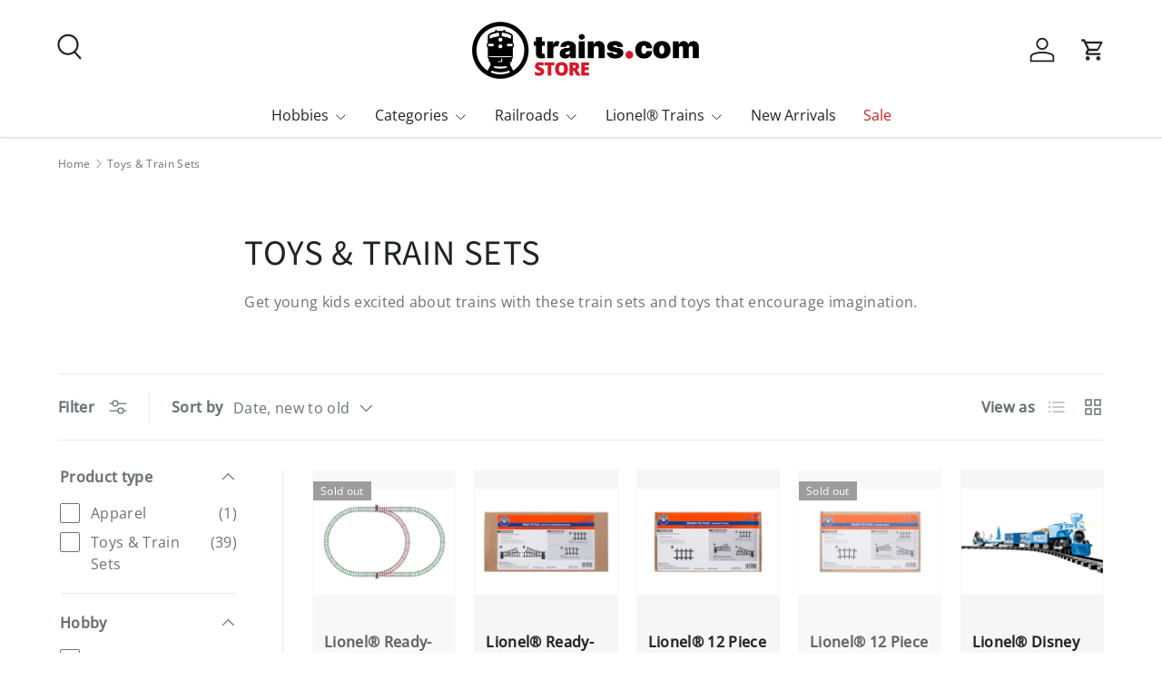

--- FILE ---
content_type: text/html; charset=utf-8
request_url: https://shop.trains.com/collections/toys
body_size: 40933
content:
<!doctype html>
<html class="no-js" lang="en" dir="ltr">
  <head><meta charset="utf-8">
<meta name="viewport" content="width=device-width,initial-scale=1">
<title>Toys &amp; Train Sets &ndash; Trains.com Store</title><link rel="canonical" href="https://shop.trains.com/collections/toys"><link rel="icon" href="//shop.trains.com/cdn/shop/files/faviconNEW.jpg?crop=center&height=48&v=1721753825&width=48" type="image/jpg">
  <link rel="apple-touch-icon" href="//shop.trains.com/cdn/shop/files/faviconNEW.jpg?crop=center&height=180&v=1721753825&width=180"><meta name="description" content="Get young kids excited about trains with these train sets and toys that encourage imagination."><meta property="og:site_name" content="Trains.com Store">
<meta property="og:url" content="https://shop.trains.com/collections/toys">
<meta property="og:title" content="Toys &amp; Train Sets">
<meta property="og:type" content="product.group">
<meta property="og:description" content="Get young kids excited about trains with these train sets and toys that encourage imagination."><meta name="twitter:site" content="@#"><meta name="twitter:card" content="summary_large_image">
<meta name="twitter:title" content="Toys &amp; Train Sets">
<meta name="twitter:description" content="Get young kids excited about trains with these train sets and toys that encourage imagination.">
<link rel="preload" href="//shop.trains.com/cdn/shop/t/2/assets/main.css?v=29686155616959271191720109967" as="style"><style data-shopify>
@font-face {
  font-family: "Open Sans";
  font-weight: 400;
  font-style: normal;
  font-display: swap;
  src: url("//shop.trains.com/cdn/fonts/open_sans/opensans_n4.c32e4d4eca5273f6d4ee95ddf54b5bbb75fc9b61.woff2") format("woff2"),
       url("//shop.trains.com/cdn/fonts/open_sans/opensans_n4.5f3406f8d94162b37bfa232b486ac93ee892406d.woff") format("woff");
}
@font-face {
  font-family: "Open Sans";
  font-weight: 500;
  font-style: normal;
  font-display: swap;
  src: url("//shop.trains.com/cdn/fonts/open_sans/opensans_n5.500dcf21ddee5bc5855ad3a20394d3bc363c217c.woff2") format("woff2"),
       url("//shop.trains.com/cdn/fonts/open_sans/opensans_n5.af1a06d824dccfb4d400ba874ef19176651ec834.woff") format("woff");
}
@font-face {
  font-family: "Open Sans";
  font-weight: 400;
  font-style: italic;
  font-display: swap;
  src: url("//shop.trains.com/cdn/fonts/open_sans/opensans_i4.6f1d45f7a46916cc95c694aab32ecbf7509cbf33.woff2") format("woff2"),
       url("//shop.trains.com/cdn/fonts/open_sans/opensans_i4.4efaa52d5a57aa9a57c1556cc2b7465d18839daa.woff") format("woff");
}
@font-face {
  font-family: "Open Sans";
  font-weight: 500;
  font-style: italic;
  font-display: swap;
  src: url("//shop.trains.com/cdn/fonts/open_sans/opensans_i5.3ead07c98afbb2e3ec3fe4a47b127b51213a1971.woff2") format("woff2"),
       url("//shop.trains.com/cdn/fonts/open_sans/opensans_i5.b00ab1ae87e1c84d69a00cf4ca69626559fa5f8c.woff") format("woff");
}
@font-face {
  font-family: "Source Sans Pro";
  font-weight: 400;
  font-style: normal;
  font-display: swap;
  src: url("//shop.trains.com/cdn/fonts/source_sans_pro/sourcesanspro_n4.50ae3e156aed9a794db7e94c4d00984c7b66616c.woff2") format("woff2"),
       url("//shop.trains.com/cdn/fonts/source_sans_pro/sourcesanspro_n4.d1662e048bd96ae7123e46600ff9744c0d84502d.woff") format("woff");
}
@font-face {
  font-family: "Open Sans";
  font-weight: 400;
  font-style: normal;
  font-display: swap;
  src: url("//shop.trains.com/cdn/fonts/open_sans/opensans_n4.c32e4d4eca5273f6d4ee95ddf54b5bbb75fc9b61.woff2") format("woff2"),
       url("//shop.trains.com/cdn/fonts/open_sans/opensans_n4.5f3406f8d94162b37bfa232b486ac93ee892406d.woff") format("woff");
}
:root {
        --bg-color: 255 255 255 / 1.0;
        --bg-color-og: 255 255 255 / 1.0;
        --heading-color: 33 35 38;
        --text-color: 107 113 119;
        --text-color-og: 107 113 119;
        --scrollbar-color: 107 113 119;
        --link-color: 17 83 125;
        --link-color-og: 17 83 125;
        --star-color: 246 195 71;
        --sale-price-color: 198 32 32;--swatch-border-color-default: 225 227 228;
          --swatch-border-color-active: 181 184 187;
          --swatch-card-size: 26px;
          --swatch-variant-picker-size: 64px;--color-scheme-1-bg: 51 51 51 / 1.0;
        --color-scheme-1-grad: ;
        --color-scheme-1-heading: 255 255 255;
        --color-scheme-1-text: 255 255 255;
        --color-scheme-1-btn-bg: 51 51 51;
        --color-scheme-1-btn-text: 255 255 255;
        --color-scheme-1-btn-bg-hover: 90 90 90;--color-scheme-2-bg: 17 83 125 / 1.0;
        --color-scheme-2-grad: ;
        --color-scheme-2-heading: 255 255 255;
        --color-scheme-2-text: 255 255 255;
        --color-scheme-2-btn-bg: 255 255 255;
        --color-scheme-2-btn-text: 51 51 51;
        --color-scheme-2-btn-bg-hover: 232 232 232;--color-scheme-3-bg: 214 214 214 / 1.0;
        --color-scheme-3-grad: ;
        --color-scheme-3-heading: 255 255 255;
        --color-scheme-3-text: 255 255 255;
        --color-scheme-3-btn-bg: 255 255 255;
        --color-scheme-3-btn-text: 51 51 51;
        --color-scheme-3-btn-bg-hover: 232 232 232;

        --drawer-bg-color: 255 255 255 / 1.0;
        --drawer-text-color: 42 43 42;

        --panel-bg-color: 214 214 214 / 1.0;
        --panel-heading-color: 42 43 42;
        --panel-text-color: 42 43 42;

        --in-stock-text-color: 13 137 62;
        --low-stock-text-color: 210 134 26;
        --very-low-stock-text-color: 170 24 44;
        --no-stock-text-color: 119 119 119;
        --no-stock-backordered-text-color: 119 119 119;

        --error-bg-color: 244 216 220;
        --error-text-color: 180 12 28;
        --success-bg-color: 232 246 234;
        --success-text-color: 44 126 63;
        --info-bg-color: 228 237 250;
        --info-text-color: 26 102 210;

        --heading-font-family: "Source Sans Pro", sans-serif;
        --heading-font-style: normal;
        --heading-font-weight: 400;
        --heading-scale-start: 4;
        --heading-letter-spacing: 0.02em;

        --navigation-font-family: "Open Sans", sans-serif;
        --navigation-font-style: normal;
        --navigation-font-weight: 400;
        --navigation-letter-spacing: 0.0em;
        --heading-text-transform: uppercase;
--subheading-text-transform: none;
        --body-font-family: "Open Sans", sans-serif;
        --body-font-style: normal;
        --body-font-weight: 400;
        --body-font-size: 16;
        --body-font-size-px: 16px;
        --body-letter-spacing: 0.02em;

        --section-gap: 48;
        --heading-gap: calc(8 * var(--space-unit));--grid-column-gap: 20px;
        --product-card-gap: 20px;--btn-bg-color: 178 31 36;
        --btn-bg-hover-color: 194 76 80;
        --btn-text-color: 255 255 255;
        --btn-bg-color-og: 178 31 36;
        --btn-text-color-og: 255 255 255;
        --btn-alt-bg-color: 255 255 255;
        --btn-alt-bg-alpha: 1.0;
        --btn-alt-text-color: 178 31 36;
        --btn-border-width: 1px;
        --btn-padding-y: 12px;
        --btn-text-size: 0.92em;

        
        --btn-border-radius: 5px;
        

        --btn-lg-border-radius: 50%;
        --btn-icon-border-radius: 50%;
        --input-with-btn-inner-radius: var(--btn-border-radius);

        --input-bg-color: 255 255 255 / 1.0;
        --input-text-color: 107 113 119;
        --input-border-width: 1px;
        --input-border-radius: 4px;
        --textarea-border-radius: 4px;
        --input-border-radius: 5px;
        --input-bg-color-diff-3: #f7f7f7;
        --input-bg-color-diff-6: #f0f0f0;

        --modal-border-radius: 0px;
        --modal-overlay-color: 0 0 0;
        --modal-overlay-opacity: 0.4;
        --drawer-border-radius: 0px;
        --overlay-border-radius: 4px;--custom-label-bg-color: 13 44 84;
        --custom-label-text-color: 255 255 255;--sale-label-bg-color: 178 31 36;
        --sale-label-text-color: 255 255 255;--sold-out-label-bg-color: 115 115 115;
        --sold-out-label-text-color: 255 255 255;--new-label-bg-color: 246 195 71;
        --new-label-text-color: 255 255 255;--preorder-label-bg-color: 17 83 125;
        --preorder-label-text-color: 255 255 255;

        --page-width: 1470px;
        --gutter-sm: 20px;
        --gutter-md: 48px;
        --gutter-lg: 64px;

        --payment-terms-bg-color: #ffffff;

        --coll-card-bg-color: #b21f24;
        --coll-card-border-color: #b21f24;

        --card-bg-color: 246 246 246;
        --card-text-color: 38 38 43;
        --card-border-color: #f6f6f6;
          
            --aos-animate-duration: 1.1s;
          

          
            --aos-min-width: 0;
          
        

        --reading-width: 48em;
          --cart-savings-color: 178 31 36
        
      }@media (max-width: 769px) {
        :root {
          --reading-width: 36em;
        }
      }</style>

    <link rel="stylesheet" href="//shop.trains.com/cdn/shop/t/2/assets/main.css?v=29686155616959271191720109967">
    <script src="//shop.trains.com/cdn/shop/t/2/assets/main.js?v=146145501139955609631717517095" defer="defer"></script><link
        rel="preload"
        href="//shop.trains.com/cdn/fonts/open_sans/opensans_n4.c32e4d4eca5273f6d4ee95ddf54b5bbb75fc9b61.woff2"
        as="font"
        type="font/woff2"
        crossorigin
        fetchpriority="high"
      ><link
        rel="preload"
        href="//shop.trains.com/cdn/fonts/source_sans_pro/sourcesanspro_n4.50ae3e156aed9a794db7e94c4d00984c7b66616c.woff2"
        as="font"
        type="font/woff2"
        crossorigin
        fetchpriority="high"
      ><script>window.performance && window.performance.mark && window.performance.mark('shopify.content_for_header.start');</script><meta id="shopify-digital-wallet" name="shopify-digital-wallet" content="/65449263244/digital_wallets/dialog">
<meta name="shopify-checkout-api-token" content="0cb315e01c808ab746b31ee495b0db58">
<meta id="in-context-paypal-metadata" data-shop-id="65449263244" data-venmo-supported="true" data-environment="production" data-locale="en_US" data-paypal-v4="true" data-currency="USD">
<link rel="alternate" type="application/atom+xml" title="Feed" href="/collections/toys.atom" />
<link rel="next" href="/collections/toys?page=2">
<link rel="alternate" type="application/json+oembed" href="https://shop.trains.com/collections/toys.oembed">
<script async="async" src="/checkouts/internal/preloads.js?locale=en-US"></script>
<link rel="preconnect" href="https://shop.app" crossorigin="anonymous">
<script async="async" src="https://shop.app/checkouts/internal/preloads.js?locale=en-US&shop_id=65449263244" crossorigin="anonymous"></script>
<script id="apple-pay-shop-capabilities" type="application/json">{"shopId":65449263244,"countryCode":"US","currencyCode":"USD","merchantCapabilities":["supports3DS"],"merchantId":"gid:\/\/shopify\/Shop\/65449263244","merchantName":"Trains.com Store","requiredBillingContactFields":["postalAddress","email","phone"],"requiredShippingContactFields":["postalAddress","email","phone"],"shippingType":"shipping","supportedNetworks":["visa","masterCard","amex","discover","elo","jcb"],"total":{"type":"pending","label":"Trains.com Store","amount":"1.00"},"shopifyPaymentsEnabled":true,"supportsSubscriptions":true}</script>
<script id="shopify-features" type="application/json">{"accessToken":"0cb315e01c808ab746b31ee495b0db58","betas":["rich-media-storefront-analytics"],"domain":"shop.trains.com","predictiveSearch":true,"shopId":65449263244,"locale":"en"}</script>
<script>var Shopify = Shopify || {};
Shopify.shop = "4c69a9-d9.myshopify.com";
Shopify.locale = "en";
Shopify.currency = {"active":"USD","rate":"1.0"};
Shopify.country = "US";
Shopify.theme = {"name":"Canopy","id":136135803020,"schema_name":"Canopy","schema_version":"6.2.0","theme_store_id":732,"role":"main"};
Shopify.theme.handle = "null";
Shopify.theme.style = {"id":null,"handle":null};
Shopify.cdnHost = "shop.trains.com/cdn";
Shopify.routes = Shopify.routes || {};
Shopify.routes.root = "/";</script>
<script type="module">!function(o){(o.Shopify=o.Shopify||{}).modules=!0}(window);</script>
<script>!function(o){function n(){var o=[];function n(){o.push(Array.prototype.slice.apply(arguments))}return n.q=o,n}var t=o.Shopify=o.Shopify||{};t.loadFeatures=n(),t.autoloadFeatures=n()}(window);</script>
<script>
  window.ShopifyPay = window.ShopifyPay || {};
  window.ShopifyPay.apiHost = "shop.app\/pay";
  window.ShopifyPay.redirectState = null;
</script>
<script id="shop-js-analytics" type="application/json">{"pageType":"collection"}</script>
<script defer="defer" async type="module" src="//shop.trains.com/cdn/shopifycloud/shop-js/modules/v2/client.init-shop-cart-sync_BT-GjEfc.en.esm.js"></script>
<script defer="defer" async type="module" src="//shop.trains.com/cdn/shopifycloud/shop-js/modules/v2/chunk.common_D58fp_Oc.esm.js"></script>
<script defer="defer" async type="module" src="//shop.trains.com/cdn/shopifycloud/shop-js/modules/v2/chunk.modal_xMitdFEc.esm.js"></script>
<script type="module">
  await import("//shop.trains.com/cdn/shopifycloud/shop-js/modules/v2/client.init-shop-cart-sync_BT-GjEfc.en.esm.js");
await import("//shop.trains.com/cdn/shopifycloud/shop-js/modules/v2/chunk.common_D58fp_Oc.esm.js");
await import("//shop.trains.com/cdn/shopifycloud/shop-js/modules/v2/chunk.modal_xMitdFEc.esm.js");

  window.Shopify.SignInWithShop?.initShopCartSync?.({"fedCMEnabled":true,"windoidEnabled":true});

</script>
<script>
  window.Shopify = window.Shopify || {};
  if (!window.Shopify.featureAssets) window.Shopify.featureAssets = {};
  window.Shopify.featureAssets['shop-js'] = {"shop-cart-sync":["modules/v2/client.shop-cart-sync_DZOKe7Ll.en.esm.js","modules/v2/chunk.common_D58fp_Oc.esm.js","modules/v2/chunk.modal_xMitdFEc.esm.js"],"init-fed-cm":["modules/v2/client.init-fed-cm_B6oLuCjv.en.esm.js","modules/v2/chunk.common_D58fp_Oc.esm.js","modules/v2/chunk.modal_xMitdFEc.esm.js"],"shop-cash-offers":["modules/v2/client.shop-cash-offers_D2sdYoxE.en.esm.js","modules/v2/chunk.common_D58fp_Oc.esm.js","modules/v2/chunk.modal_xMitdFEc.esm.js"],"shop-login-button":["modules/v2/client.shop-login-button_QeVjl5Y3.en.esm.js","modules/v2/chunk.common_D58fp_Oc.esm.js","modules/v2/chunk.modal_xMitdFEc.esm.js"],"pay-button":["modules/v2/client.pay-button_DXTOsIq6.en.esm.js","modules/v2/chunk.common_D58fp_Oc.esm.js","modules/v2/chunk.modal_xMitdFEc.esm.js"],"shop-button":["modules/v2/client.shop-button_DQZHx9pm.en.esm.js","modules/v2/chunk.common_D58fp_Oc.esm.js","modules/v2/chunk.modal_xMitdFEc.esm.js"],"avatar":["modules/v2/client.avatar_BTnouDA3.en.esm.js"],"init-windoid":["modules/v2/client.init-windoid_CR1B-cfM.en.esm.js","modules/v2/chunk.common_D58fp_Oc.esm.js","modules/v2/chunk.modal_xMitdFEc.esm.js"],"init-shop-for-new-customer-accounts":["modules/v2/client.init-shop-for-new-customer-accounts_C_vY_xzh.en.esm.js","modules/v2/client.shop-login-button_QeVjl5Y3.en.esm.js","modules/v2/chunk.common_D58fp_Oc.esm.js","modules/v2/chunk.modal_xMitdFEc.esm.js"],"init-shop-email-lookup-coordinator":["modules/v2/client.init-shop-email-lookup-coordinator_BI7n9ZSv.en.esm.js","modules/v2/chunk.common_D58fp_Oc.esm.js","modules/v2/chunk.modal_xMitdFEc.esm.js"],"init-shop-cart-sync":["modules/v2/client.init-shop-cart-sync_BT-GjEfc.en.esm.js","modules/v2/chunk.common_D58fp_Oc.esm.js","modules/v2/chunk.modal_xMitdFEc.esm.js"],"shop-toast-manager":["modules/v2/client.shop-toast-manager_DiYdP3xc.en.esm.js","modules/v2/chunk.common_D58fp_Oc.esm.js","modules/v2/chunk.modal_xMitdFEc.esm.js"],"init-customer-accounts":["modules/v2/client.init-customer-accounts_D9ZNqS-Q.en.esm.js","modules/v2/client.shop-login-button_QeVjl5Y3.en.esm.js","modules/v2/chunk.common_D58fp_Oc.esm.js","modules/v2/chunk.modal_xMitdFEc.esm.js"],"init-customer-accounts-sign-up":["modules/v2/client.init-customer-accounts-sign-up_iGw4briv.en.esm.js","modules/v2/client.shop-login-button_QeVjl5Y3.en.esm.js","modules/v2/chunk.common_D58fp_Oc.esm.js","modules/v2/chunk.modal_xMitdFEc.esm.js"],"shop-follow-button":["modules/v2/client.shop-follow-button_CqMgW2wH.en.esm.js","modules/v2/chunk.common_D58fp_Oc.esm.js","modules/v2/chunk.modal_xMitdFEc.esm.js"],"checkout-modal":["modules/v2/client.checkout-modal_xHeaAweL.en.esm.js","modules/v2/chunk.common_D58fp_Oc.esm.js","modules/v2/chunk.modal_xMitdFEc.esm.js"],"shop-login":["modules/v2/client.shop-login_D91U-Q7h.en.esm.js","modules/v2/chunk.common_D58fp_Oc.esm.js","modules/v2/chunk.modal_xMitdFEc.esm.js"],"lead-capture":["modules/v2/client.lead-capture_BJmE1dJe.en.esm.js","modules/v2/chunk.common_D58fp_Oc.esm.js","modules/v2/chunk.modal_xMitdFEc.esm.js"],"payment-terms":["modules/v2/client.payment-terms_Ci9AEqFq.en.esm.js","modules/v2/chunk.common_D58fp_Oc.esm.js","modules/v2/chunk.modal_xMitdFEc.esm.js"]};
</script>
<script>(function() {
  var isLoaded = false;
  function asyncLoad() {
    if (isLoaded) return;
    isLoaded = true;
    var urls = ["https:\/\/connect.nosto.com\/include\/script\/shopify-65449263244.js?shop=4c69a9-d9.myshopify.com"];
    for (var i = 0; i < urls.length; i++) {
      var s = document.createElement('script');
      s.type = 'text/javascript';
      s.async = true;
      s.src = urls[i];
      var x = document.getElementsByTagName('script')[0];
      x.parentNode.insertBefore(s, x);
    }
  };
  if(window.attachEvent) {
    window.attachEvent('onload', asyncLoad);
  } else {
    window.addEventListener('load', asyncLoad, false);
  }
})();</script>
<script id="__st">var __st={"a":65449263244,"offset":-18000,"reqid":"1bf189d7-e39f-4711-ba3a-66e28e640e4a-1769241219","pageurl":"shop.trains.com\/collections\/toys","u":"e4099d389b88","p":"collection","rtyp":"collection","rid":296525463692};</script>
<script>window.ShopifyPaypalV4VisibilityTracking = true;</script>
<script id="captcha-bootstrap">!function(){'use strict';const t='contact',e='account',n='new_comment',o=[[t,t],['blogs',n],['comments',n],[t,'customer']],c=[[e,'customer_login'],[e,'guest_login'],[e,'recover_customer_password'],[e,'create_customer']],r=t=>t.map((([t,e])=>`form[action*='/${t}']:not([data-nocaptcha='true']) input[name='form_type'][value='${e}']`)).join(','),a=t=>()=>t?[...document.querySelectorAll(t)].map((t=>t.form)):[];function s(){const t=[...o],e=r(t);return a(e)}const i='password',u='form_key',d=['recaptcha-v3-token','g-recaptcha-response','h-captcha-response',i],f=()=>{try{return window.sessionStorage}catch{return}},m='__shopify_v',_=t=>t.elements[u];function p(t,e,n=!1){try{const o=window.sessionStorage,c=JSON.parse(o.getItem(e)),{data:r}=function(t){const{data:e,action:n}=t;return t[m]||n?{data:e,action:n}:{data:t,action:n}}(c);for(const[e,n]of Object.entries(r))t.elements[e]&&(t.elements[e].value=n);n&&o.removeItem(e)}catch(o){console.error('form repopulation failed',{error:o})}}const l='form_type',E='cptcha';function T(t){t.dataset[E]=!0}const w=window,h=w.document,L='Shopify',v='ce_forms',y='captcha';let A=!1;((t,e)=>{const n=(g='f06e6c50-85a8-45c8-87d0-21a2b65856fe',I='https://cdn.shopify.com/shopifycloud/storefront-forms-hcaptcha/ce_storefront_forms_captcha_hcaptcha.v1.5.2.iife.js',D={infoText:'Protected by hCaptcha',privacyText:'Privacy',termsText:'Terms'},(t,e,n)=>{const o=w[L][v],c=o.bindForm;if(c)return c(t,g,e,D).then(n);var r;o.q.push([[t,g,e,D],n]),r=I,A||(h.body.append(Object.assign(h.createElement('script'),{id:'captcha-provider',async:!0,src:r})),A=!0)});var g,I,D;w[L]=w[L]||{},w[L][v]=w[L][v]||{},w[L][v].q=[],w[L][y]=w[L][y]||{},w[L][y].protect=function(t,e){n(t,void 0,e),T(t)},Object.freeze(w[L][y]),function(t,e,n,w,h,L){const[v,y,A,g]=function(t,e,n){const i=e?o:[],u=t?c:[],d=[...i,...u],f=r(d),m=r(i),_=r(d.filter((([t,e])=>n.includes(e))));return[a(f),a(m),a(_),s()]}(w,h,L),I=t=>{const e=t.target;return e instanceof HTMLFormElement?e:e&&e.form},D=t=>v().includes(t);t.addEventListener('submit',(t=>{const e=I(t);if(!e)return;const n=D(e)&&!e.dataset.hcaptchaBound&&!e.dataset.recaptchaBound,o=_(e),c=g().includes(e)&&(!o||!o.value);(n||c)&&t.preventDefault(),c&&!n&&(function(t){try{if(!f())return;!function(t){const e=f();if(!e)return;const n=_(t);if(!n)return;const o=n.value;o&&e.removeItem(o)}(t);const e=Array.from(Array(32),(()=>Math.random().toString(36)[2])).join('');!function(t,e){_(t)||t.append(Object.assign(document.createElement('input'),{type:'hidden',name:u})),t.elements[u].value=e}(t,e),function(t,e){const n=f();if(!n)return;const o=[...t.querySelectorAll(`input[type='${i}']`)].map((({name:t})=>t)),c=[...d,...o],r={};for(const[a,s]of new FormData(t).entries())c.includes(a)||(r[a]=s);n.setItem(e,JSON.stringify({[m]:1,action:t.action,data:r}))}(t,e)}catch(e){console.error('failed to persist form',e)}}(e),e.submit())}));const S=(t,e)=>{t&&!t.dataset[E]&&(n(t,e.some((e=>e===t))),T(t))};for(const o of['focusin','change'])t.addEventListener(o,(t=>{const e=I(t);D(e)&&S(e,y())}));const B=e.get('form_key'),M=e.get(l),P=B&&M;t.addEventListener('DOMContentLoaded',(()=>{const t=y();if(P)for(const e of t)e.elements[l].value===M&&p(e,B);[...new Set([...A(),...v().filter((t=>'true'===t.dataset.shopifyCaptcha))])].forEach((e=>S(e,t)))}))}(h,new URLSearchParams(w.location.search),n,t,e,['guest_login'])})(!0,!0)}();</script>
<script integrity="sha256-4kQ18oKyAcykRKYeNunJcIwy7WH5gtpwJnB7kiuLZ1E=" data-source-attribution="shopify.loadfeatures" defer="defer" src="//shop.trains.com/cdn/shopifycloud/storefront/assets/storefront/load_feature-a0a9edcb.js" crossorigin="anonymous"></script>
<script crossorigin="anonymous" defer="defer" src="//shop.trains.com/cdn/shopifycloud/storefront/assets/shopify_pay/storefront-65b4c6d7.js?v=20250812"></script>
<script data-source-attribution="shopify.dynamic_checkout.dynamic.init">var Shopify=Shopify||{};Shopify.PaymentButton=Shopify.PaymentButton||{isStorefrontPortableWallets:!0,init:function(){window.Shopify.PaymentButton.init=function(){};var t=document.createElement("script");t.src="https://shop.trains.com/cdn/shopifycloud/portable-wallets/latest/portable-wallets.en.js",t.type="module",document.head.appendChild(t)}};
</script>
<script data-source-attribution="shopify.dynamic_checkout.buyer_consent">
  function portableWalletsHideBuyerConsent(e){var t=document.getElementById("shopify-buyer-consent"),n=document.getElementById("shopify-subscription-policy-button");t&&n&&(t.classList.add("hidden"),t.setAttribute("aria-hidden","true"),n.removeEventListener("click",e))}function portableWalletsShowBuyerConsent(e){var t=document.getElementById("shopify-buyer-consent"),n=document.getElementById("shopify-subscription-policy-button");t&&n&&(t.classList.remove("hidden"),t.removeAttribute("aria-hidden"),n.addEventListener("click",e))}window.Shopify?.PaymentButton&&(window.Shopify.PaymentButton.hideBuyerConsent=portableWalletsHideBuyerConsent,window.Shopify.PaymentButton.showBuyerConsent=portableWalletsShowBuyerConsent);
</script>
<script data-source-attribution="shopify.dynamic_checkout.cart.bootstrap">document.addEventListener("DOMContentLoaded",(function(){function t(){return document.querySelector("shopify-accelerated-checkout-cart, shopify-accelerated-checkout")}if(t())Shopify.PaymentButton.init();else{new MutationObserver((function(e,n){t()&&(Shopify.PaymentButton.init(),n.disconnect())})).observe(document.body,{childList:!0,subtree:!0})}}));
</script>
<script id='scb4127' type='text/javascript' async='' src='https://shop.trains.com/cdn/shopifycloud/privacy-banner/storefront-banner.js'></script><link id="shopify-accelerated-checkout-styles" rel="stylesheet" media="screen" href="https://shop.trains.com/cdn/shopifycloud/portable-wallets/latest/accelerated-checkout-backwards-compat.css" crossorigin="anonymous">
<style id="shopify-accelerated-checkout-cart">
        #shopify-buyer-consent {
  margin-top: 1em;
  display: inline-block;
  width: 100%;
}

#shopify-buyer-consent.hidden {
  display: none;
}

#shopify-subscription-policy-button {
  background: none;
  border: none;
  padding: 0;
  text-decoration: underline;
  font-size: inherit;
  cursor: pointer;
}

#shopify-subscription-policy-button::before {
  box-shadow: none;
}

      </style>
<script id="sections-script" data-sections="header,footer" defer="defer" src="//shop.trains.com/cdn/shop/t/2/compiled_assets/scripts.js?v=5035"></script>
<script>window.performance && window.performance.mark && window.performance.mark('shopify.content_for_header.end');</script>

      <script src="//shop.trains.com/cdn/shop/t/2/assets/animate-on-scroll.js?v=15249566486942820451717006316" defer="defer"></script>
      <link rel="stylesheet" href="//shop.trains.com/cdn/shop/t/2/assets/animate-on-scroll.css?v=62865576715456057531717006316">
    

    <script>
      document.documentElement.className = document.documentElement.className.replace('no-js', 'js');
    </script><!-- CC Custom Head Start --><!-- CC Custom Head End --><!-- Olytics Head -->
<link rel="stylesheet" href="https://olytics.omeda.com/olytics/css/v3/p/olytics.css" />
<script>
window.olytics||(window.olytics=[]),window.olytics.methods=["fire","confirm"],window.olytics.factory=function(i){return function(){var t=Array.prototype.slice.call(arguments);return t.unshift(i),window.olytics.push(t),window.olytics}};for(var i=0;i<window.olytics.methods.length;i++){var method=window.olytics.methods[i];window.olytics[method]=window.olytics.factory(method)}olytics.load=function(i){if(!document.getElementById("olyticsImport")){window.a=window.olytics;var t=document.createElement("script");t.async=!0,t.id="olyticsImport",t.type="text/javascript";var o="";void 0!==i&&void 0!==i.oid&&(o=i.oid),t.setAttribute("data-oid",o),t.src="https://olytics.omeda.com/olytics/js/v3/p/olytics.min.js",t.addEventListener("load",function(t){for(olytics.initialize({Olytics:i});window.a.length>0;){var o=window.a.shift(),s=o.shift();olytics[s]&&olytics[s].apply(olytics,o)}},!1);var s=document.getElementsByTagName("script")[0];s.parentNode.insertBefore(t,s)}},olytics.load({oid:"c28f01a1c3254cc49db467cf425b9138"});
</script>
<!-- Olytics Head End -->

    <!-- AdDaptive Script Start -->
<script>
   (function() {
       var d=document,h=d.getElementsByTagName('head')[0],s=d.createElement('script'),sc = 'https:' == document.location.protocol ? 'https://' : 'http://';
   s.type='text/javascript';
   s.async=true;
   s.src=sc+'s.dpmsrv.com/dpm_1784f0e37c1fdd6200c1e8b28e8caae5402e74e0.min.js';
   h.appendChild(s);
   })();
</script>
<!-- AdDaptive Script End -->
 <!-- BEGIN app block: shopify://apps/url-shortener-snipit/blocks/url-short-link-block/e50eee04-a77f-480d-bd69-88b97c253988 -->

<script type="text/javascript" async src="https://app.identixweb.com/url-short-link-generator/assets/js/url-short-link.js"></script>
<script>console.log('new versions url shortlink ::----- 1')</script>







<!-- END app block --><!-- BEGIN app block: shopify://apps/xo-insert-code/blocks/insert-code-header/72017b12-3679-442e-b23c-5c62460717f5 --><!-- XO-InsertCode Header -->


<meta name="google-site-verification" content="GR51bepXUhqhQM-M9taCm8G0_grhzHqzMo6_ZKZqRuE" />
  
<!-- Google tag (gtag.js) -->
<script async src="https://www.googletagmanager.com/gtag/js?id=AW-16647313807">
</script>
<script>
  window.dataLayer = window.dataLayer || [];
  function gtag(){dataLayer.push(arguments);}
  gtag('js', new Date());
  gtag('config', 'AW-16647313807');
</script>
  
<!-- End: XO-InsertCode Header -->


<!-- END app block --><!-- BEGIN app block: shopify://apps/simprosys-google-shopping-feed/blocks/core_settings_block/1f0b859e-9fa6-4007-97e8-4513aff5ff3b --><!-- BEGIN: GSF App Core Tags & Scripts by Simprosys Google Shopping Feed -->









<!-- END: GSF App Core Tags & Scripts by Simprosys Google Shopping Feed -->
<!-- END app block --><script src="https://cdn.shopify.com/extensions/019ba25f-3f0c-753c-b178-f52f3fda4dbd/nosto-personalization-188/assets/market-init.js" type="text/javascript" defer="defer"></script>
<link href="https://monorail-edge.shopifysvc.com" rel="dns-prefetch">
<script>(function(){if ("sendBeacon" in navigator && "performance" in window) {try {var session_token_from_headers = performance.getEntriesByType('navigation')[0].serverTiming.find(x => x.name == '_s').description;} catch {var session_token_from_headers = undefined;}var session_cookie_matches = document.cookie.match(/_shopify_s=([^;]*)/);var session_token_from_cookie = session_cookie_matches && session_cookie_matches.length === 2 ? session_cookie_matches[1] : "";var session_token = session_token_from_headers || session_token_from_cookie || "";function handle_abandonment_event(e) {var entries = performance.getEntries().filter(function(entry) {return /monorail-edge.shopifysvc.com/.test(entry.name);});if (!window.abandonment_tracked && entries.length === 0) {window.abandonment_tracked = true;var currentMs = Date.now();var navigation_start = performance.timing.navigationStart;var payload = {shop_id: 65449263244,url: window.location.href,navigation_start,duration: currentMs - navigation_start,session_token,page_type: "collection"};window.navigator.sendBeacon("https://monorail-edge.shopifysvc.com/v1/produce", JSON.stringify({schema_id: "online_store_buyer_site_abandonment/1.1",payload: payload,metadata: {event_created_at_ms: currentMs,event_sent_at_ms: currentMs}}));}}window.addEventListener('pagehide', handle_abandonment_event);}}());</script>
<script id="web-pixels-manager-setup">(function e(e,d,r,n,o){if(void 0===o&&(o={}),!Boolean(null===(a=null===(i=window.Shopify)||void 0===i?void 0:i.analytics)||void 0===a?void 0:a.replayQueue)){var i,a;window.Shopify=window.Shopify||{};var t=window.Shopify;t.analytics=t.analytics||{};var s=t.analytics;s.replayQueue=[],s.publish=function(e,d,r){return s.replayQueue.push([e,d,r]),!0};try{self.performance.mark("wpm:start")}catch(e){}var l=function(){var e={modern:/Edge?\/(1{2}[4-9]|1[2-9]\d|[2-9]\d{2}|\d{4,})\.\d+(\.\d+|)|Firefox\/(1{2}[4-9]|1[2-9]\d|[2-9]\d{2}|\d{4,})\.\d+(\.\d+|)|Chrom(ium|e)\/(9{2}|\d{3,})\.\d+(\.\d+|)|(Maci|X1{2}).+ Version\/(15\.\d+|(1[6-9]|[2-9]\d|\d{3,})\.\d+)([,.]\d+|)( \(\w+\)|)( Mobile\/\w+|) Safari\/|Chrome.+OPR\/(9{2}|\d{3,})\.\d+\.\d+|(CPU[ +]OS|iPhone[ +]OS|CPU[ +]iPhone|CPU IPhone OS|CPU iPad OS)[ +]+(15[._]\d+|(1[6-9]|[2-9]\d|\d{3,})[._]\d+)([._]\d+|)|Android:?[ /-](13[3-9]|1[4-9]\d|[2-9]\d{2}|\d{4,})(\.\d+|)(\.\d+|)|Android.+Firefox\/(13[5-9]|1[4-9]\d|[2-9]\d{2}|\d{4,})\.\d+(\.\d+|)|Android.+Chrom(ium|e)\/(13[3-9]|1[4-9]\d|[2-9]\d{2}|\d{4,})\.\d+(\.\d+|)|SamsungBrowser\/([2-9]\d|\d{3,})\.\d+/,legacy:/Edge?\/(1[6-9]|[2-9]\d|\d{3,})\.\d+(\.\d+|)|Firefox\/(5[4-9]|[6-9]\d|\d{3,})\.\d+(\.\d+|)|Chrom(ium|e)\/(5[1-9]|[6-9]\d|\d{3,})\.\d+(\.\d+|)([\d.]+$|.*Safari\/(?![\d.]+ Edge\/[\d.]+$))|(Maci|X1{2}).+ Version\/(10\.\d+|(1[1-9]|[2-9]\d|\d{3,})\.\d+)([,.]\d+|)( \(\w+\)|)( Mobile\/\w+|) Safari\/|Chrome.+OPR\/(3[89]|[4-9]\d|\d{3,})\.\d+\.\d+|(CPU[ +]OS|iPhone[ +]OS|CPU[ +]iPhone|CPU IPhone OS|CPU iPad OS)[ +]+(10[._]\d+|(1[1-9]|[2-9]\d|\d{3,})[._]\d+)([._]\d+|)|Android:?[ /-](13[3-9]|1[4-9]\d|[2-9]\d{2}|\d{4,})(\.\d+|)(\.\d+|)|Mobile Safari.+OPR\/([89]\d|\d{3,})\.\d+\.\d+|Android.+Firefox\/(13[5-9]|1[4-9]\d|[2-9]\d{2}|\d{4,})\.\d+(\.\d+|)|Android.+Chrom(ium|e)\/(13[3-9]|1[4-9]\d|[2-9]\d{2}|\d{4,})\.\d+(\.\d+|)|Android.+(UC? ?Browser|UCWEB|U3)[ /]?(15\.([5-9]|\d{2,})|(1[6-9]|[2-9]\d|\d{3,})\.\d+)\.\d+|SamsungBrowser\/(5\.\d+|([6-9]|\d{2,})\.\d+)|Android.+MQ{2}Browser\/(14(\.(9|\d{2,})|)|(1[5-9]|[2-9]\d|\d{3,})(\.\d+|))(\.\d+|)|K[Aa][Ii]OS\/(3\.\d+|([4-9]|\d{2,})\.\d+)(\.\d+|)/},d=e.modern,r=e.legacy,n=navigator.userAgent;return n.match(d)?"modern":n.match(r)?"legacy":"unknown"}(),u="modern"===l?"modern":"legacy",c=(null!=n?n:{modern:"",legacy:""})[u],f=function(e){return[e.baseUrl,"/wpm","/b",e.hashVersion,"modern"===e.buildTarget?"m":"l",".js"].join("")}({baseUrl:d,hashVersion:r,buildTarget:u}),m=function(e){var d=e.version,r=e.bundleTarget,n=e.surface,o=e.pageUrl,i=e.monorailEndpoint;return{emit:function(e){var a=e.status,t=e.errorMsg,s=(new Date).getTime(),l=JSON.stringify({metadata:{event_sent_at_ms:s},events:[{schema_id:"web_pixels_manager_load/3.1",payload:{version:d,bundle_target:r,page_url:o,status:a,surface:n,error_msg:t},metadata:{event_created_at_ms:s}}]});if(!i)return console&&console.warn&&console.warn("[Web Pixels Manager] No Monorail endpoint provided, skipping logging."),!1;try{return self.navigator.sendBeacon.bind(self.navigator)(i,l)}catch(e){}var u=new XMLHttpRequest;try{return u.open("POST",i,!0),u.setRequestHeader("Content-Type","text/plain"),u.send(l),!0}catch(e){return console&&console.warn&&console.warn("[Web Pixels Manager] Got an unhandled error while logging to Monorail."),!1}}}}({version:r,bundleTarget:l,surface:e.surface,pageUrl:self.location.href,monorailEndpoint:e.monorailEndpoint});try{o.browserTarget=l,function(e){var d=e.src,r=e.async,n=void 0===r||r,o=e.onload,i=e.onerror,a=e.sri,t=e.scriptDataAttributes,s=void 0===t?{}:t,l=document.createElement("script"),u=document.querySelector("head"),c=document.querySelector("body");if(l.async=n,l.src=d,a&&(l.integrity=a,l.crossOrigin="anonymous"),s)for(var f in s)if(Object.prototype.hasOwnProperty.call(s,f))try{l.dataset[f]=s[f]}catch(e){}if(o&&l.addEventListener("load",o),i&&l.addEventListener("error",i),u)u.appendChild(l);else{if(!c)throw new Error("Did not find a head or body element to append the script");c.appendChild(l)}}({src:f,async:!0,onload:function(){if(!function(){var e,d;return Boolean(null===(d=null===(e=window.Shopify)||void 0===e?void 0:e.analytics)||void 0===d?void 0:d.initialized)}()){var d=window.webPixelsManager.init(e)||void 0;if(d){var r=window.Shopify.analytics;r.replayQueue.forEach((function(e){var r=e[0],n=e[1],o=e[2];d.publishCustomEvent(r,n,o)})),r.replayQueue=[],r.publish=d.publishCustomEvent,r.visitor=d.visitor,r.initialized=!0}}},onerror:function(){return m.emit({status:"failed",errorMsg:"".concat(f," has failed to load")})},sri:function(e){var d=/^sha384-[A-Za-z0-9+/=]+$/;return"string"==typeof e&&d.test(e)}(c)?c:"",scriptDataAttributes:o}),m.emit({status:"loading"})}catch(e){m.emit({status:"failed",errorMsg:(null==e?void 0:e.message)||"Unknown error"})}}})({shopId: 65449263244,storefrontBaseUrl: "https://shop.trains.com",extensionsBaseUrl: "https://extensions.shopifycdn.com/cdn/shopifycloud/web-pixels-manager",monorailEndpoint: "https://monorail-edge.shopifysvc.com/unstable/produce_batch",surface: "storefront-renderer",enabledBetaFlags: ["2dca8a86"],webPixelsConfigList: [{"id":"1324548236","configuration":"{\"account_ID\":\"968778\",\"google_analytics_tracking_tag\":\"1\",\"measurement_id\":\"2\",\"api_secret\":\"3\",\"shop_settings\":\"{\\\"custom_pixel_script\\\":\\\"https:\\\\\\\/\\\\\\\/storage.googleapis.com\\\\\\\/gsf-scripts\\\\\\\/custom-pixels\\\\\\\/4c69a9-d9.js\\\"}\"}","eventPayloadVersion":"v1","runtimeContext":"LAX","scriptVersion":"c6b888297782ed4a1cba19cda43d6625","type":"APP","apiClientId":1558137,"privacyPurposes":[],"dataSharingAdjustments":{"protectedCustomerApprovalScopes":["read_customer_address","read_customer_email","read_customer_name","read_customer_personal_data","read_customer_phone"]}},{"id":"482934924","configuration":"{\"config\":\"{\\\"google_tag_ids\\\":[\\\"G-XT861TVTJY\\\",\\\"AW-16647313807\\\"],\\\"gtag_events\\\":[{\\\"type\\\":\\\"begin_checkout\\\",\\\"action_label\\\":[\\\"G-XT861TVTJY\\\",\\\"AW-16647313807\\\/ZydMCNb_4MYZEI-zh4I-\\\"]},{\\\"type\\\":\\\"search\\\",\\\"action_label\\\":\\\"G-XT861TVTJY\\\"},{\\\"type\\\":\\\"view_item\\\",\\\"action_label\\\":\\\"G-XT861TVTJY\\\"},{\\\"type\\\":\\\"purchase\\\",\\\"action_label\\\":[\\\"G-XT861TVTJY\\\",\\\"AW-16647313807\\\/CjJrCLn64MYZEI-zh4I-\\\"]},{\\\"type\\\":\\\"page_view\\\",\\\"action_label\\\":\\\"G-XT861TVTJY\\\"},{\\\"type\\\":\\\"add_payment_info\\\",\\\"action_label\\\":\\\"G-XT861TVTJY\\\"},{\\\"type\\\":\\\"add_to_cart\\\",\\\"action_label\\\":[\\\"G-XT861TVTJY\\\",\\\"AW-16647313807\\\/ybXwCNL44MYZEI-zh4I-\\\"]}],\\\"enable_monitoring_mode\\\":false}\"}","eventPayloadVersion":"v1","runtimeContext":"OPEN","scriptVersion":"b2a88bafab3e21179ed38636efcd8a93","type":"APP","apiClientId":1780363,"privacyPurposes":[],"dataSharingAdjustments":{"protectedCustomerApprovalScopes":["read_customer_address","read_customer_email","read_customer_name","read_customer_personal_data","read_customer_phone"]}},{"id":"370376844","configuration":"{\"storeIdentity\":\"4c69a9-d9.myshopify.com\",\"baseURL\":\"https:\\\/\\\/api.printful.com\\\/shopify-pixels\"}","eventPayloadVersion":"v1","runtimeContext":"STRICT","scriptVersion":"74f275712857ab41bea9d998dcb2f9da","type":"APP","apiClientId":156624,"privacyPurposes":["ANALYTICS","MARKETING","SALE_OF_DATA"],"dataSharingAdjustments":{"protectedCustomerApprovalScopes":["read_customer_address","read_customer_email","read_customer_name","read_customer_personal_data","read_customer_phone"]}},{"id":"282198156","configuration":"{\"accountID\":\"shopify-65449263244\", \"endpoint\":\"https:\/\/connect.nosto.com\"}","eventPayloadVersion":"v1","runtimeContext":"STRICT","scriptVersion":"85848493c2a1c7a4bbf22728b6f9f31f","type":"APP","apiClientId":272825,"privacyPurposes":["ANALYTICS","MARKETING"],"dataSharingAdjustments":{"protectedCustomerApprovalScopes":["read_customer_personal_data"]}},{"id":"68780172","eventPayloadVersion":"1","runtimeContext":"LAX","scriptVersion":"1","type":"CUSTOM","privacyPurposes":["SALE_OF_DATA"],"name":"Simprosys Custom Pixel"},{"id":"shopify-app-pixel","configuration":"{}","eventPayloadVersion":"v1","runtimeContext":"STRICT","scriptVersion":"0450","apiClientId":"shopify-pixel","type":"APP","privacyPurposes":["ANALYTICS","MARKETING"]},{"id":"shopify-custom-pixel","eventPayloadVersion":"v1","runtimeContext":"LAX","scriptVersion":"0450","apiClientId":"shopify-pixel","type":"CUSTOM","privacyPurposes":["ANALYTICS","MARKETING"]}],isMerchantRequest: false,initData: {"shop":{"name":"Trains.com Store","paymentSettings":{"currencyCode":"USD"},"myshopifyDomain":"4c69a9-d9.myshopify.com","countryCode":"US","storefrontUrl":"https:\/\/shop.trains.com"},"customer":null,"cart":null,"checkout":null,"productVariants":[],"purchasingCompany":null},},"https://shop.trains.com/cdn","fcfee988w5aeb613cpc8e4bc33m6693e112",{"modern":"","legacy":""},{"shopId":"65449263244","storefrontBaseUrl":"https:\/\/shop.trains.com","extensionBaseUrl":"https:\/\/extensions.shopifycdn.com\/cdn\/shopifycloud\/web-pixels-manager","surface":"storefront-renderer","enabledBetaFlags":"[\"2dca8a86\"]","isMerchantRequest":"false","hashVersion":"fcfee988w5aeb613cpc8e4bc33m6693e112","publish":"custom","events":"[[\"page_viewed\",{}],[\"collection_viewed\",{\"collection\":{\"id\":\"296525463692\",\"title\":\"Toys \u0026 Train Sets\",\"productVariants\":[{\"price\":{\"amount\":14.99,\"currencyCode\":\"USD\"},\"product\":{\"title\":\"Lionel® Ready-to-Play Inner Loop Add-On Track Pack\",\"vendor\":\"Lionel\",\"id\":\"8077166805132\",\"untranslatedTitle\":\"Lionel® Ready-to-Play Inner Loop Add-On Track Pack\",\"url\":\"\/products\/lionel%C2%AE-ready-to-play-inner-loop-add-on-track-pack\",\"type\":\"Toys \u0026 Train Sets\"},\"id\":\"43827725041804\",\"image\":{\"src\":\"\/\/shop.trains.com\/cdn\/shop\/files\/7-12063RTP_Track_Assembled.jpg?v=1739915181\"},\"sku\":\"712063\",\"title\":\"Default Title\",\"untranslatedTitle\":\"Default Title\"},{\"price\":{\"amount\":11.99,\"currencyCode\":\"USD\"},\"product\":{\"title\":\"Lionel® Ready-to-Play Left \u0026 Right Interchange Track Pack\",\"vendor\":\"Lionel\",\"id\":\"8077166772364\",\"untranslatedTitle\":\"Lionel® Ready-to-Play Left \u0026 Right Interchange Track Pack\",\"url\":\"\/products\/lionel%C2%AE-ready-to-play-left-right-interchange-track-pack\",\"type\":\"Toys \u0026 Train Sets\"},\"id\":\"43827725009036\",\"image\":{\"src\":\"\/\/shop.trains.com\/cdn\/shop\/files\/7-11832RTPManualSwitchTrackPack_Box.jpg?v=1739915228\"},\"sku\":\"711832\",\"title\":\"Default Title\",\"untranslatedTitle\":\"Default Title\"},{\"price\":{\"amount\":11.99,\"currencyCode\":\"USD\"},\"product\":{\"title\":\"Lionel® 12 Piece Ready-To-Play Straight Track Pack\",\"vendor\":\"Lionel\",\"id\":\"8077166739596\",\"untranslatedTitle\":\"Lionel® 12 Piece Ready-To-Play Straight Track Pack\",\"url\":\"\/products\/lionel%C2%AE-12-piece-ready-to-play-straight-track-pack\",\"type\":\"Toys \u0026 Train Sets\"},\"id\":\"43827724976268\",\"image\":{\"src\":\"\/\/shop.trains.com\/cdn\/shop\/files\/7-11826RTP_Track_Box.jpg?v=1739915259\"},\"sku\":\"711826\",\"title\":\"Default Title\",\"untranslatedTitle\":\"Default Title\"},{\"price\":{\"amount\":11.99,\"currencyCode\":\"USD\"},\"product\":{\"title\":\"Lionel® 12 Piece Ready-To-Play Curved Track Pack\",\"vendor\":\"Lionel\",\"id\":\"8077166706828\",\"untranslatedTitle\":\"Lionel® 12 Piece Ready-To-Play Curved Track Pack\",\"url\":\"\/products\/lionel%C2%AE-12-piece-ready-to-play-curved-track-pack\",\"type\":\"Toys \u0026 Train Sets\"},\"id\":\"43827724943500\",\"image\":{\"src\":\"\/\/shop.trains.com\/cdn\/shop\/files\/7-11827RTP_Track_Curve_Packaging.jpg?v=1739915323\"},\"sku\":\"711827\",\"title\":\"Default Title\",\"untranslatedTitle\":\"Default Title\"},{\"price\":{\"amount\":114.99,\"currencyCode\":\"USD\"},\"product\":{\"title\":\"Lionel®  Disney Frozen Ready-To-Play Train Set with Bluetooth\",\"vendor\":\"Lionel\",\"id\":\"8077166674060\",\"untranslatedTitle\":\"Lionel®  Disney Frozen Ready-To-Play Train Set with Bluetooth\",\"url\":\"\/products\/lionel%C2%AE-disney-frozen-ready-to-play-train-set-with-bluetooth\",\"type\":\"Toys \u0026 Train Sets\"},\"id\":\"43827724910732\",\"image\":{\"src\":\"\/\/shop.trains.com\/cdn\/shop\/files\/7-12125DisneyFrozen_RTP_Drama_FLAT.jpg?v=1739915356\"},\"sku\":\"712125\",\"title\":\"Default Title\",\"untranslatedTitle\":\"Default Title\"},{\"price\":{\"amount\":114.99,\"currencyCode\":\"USD\"},\"product\":{\"title\":\"Lionel® National Lampoon's Christmas Vacation Ready-To-Play Train Set\",\"vendor\":\"Lionel\",\"id\":\"8077166444684\",\"untranslatedTitle\":\"Lionel® National Lampoon's Christmas Vacation Ready-To-Play Train Set\",\"url\":\"\/products\/lionel%C2%AE-national-lampoons-christmas-vacation-ready-to-play-train-set\",\"type\":\"Toys \u0026 Train Sets\"},\"id\":\"43827724681356\",\"image\":{\"src\":\"\/\/shop.trains.com\/cdn\/shop\/files\/712088-09.jpg?v=1744741144\"},\"sku\":\"712088\",\"title\":\"Default Title\",\"untranslatedTitle\":\"Default Title\"},{\"price\":{\"amount\":114.99,\"currencyCode\":\"USD\"},\"product\":{\"title\":\"Lionel® Silver Bells Express Ready-To-Play Train Set\",\"vendor\":\"Lionel\",\"id\":\"8077166411916\",\"untranslatedTitle\":\"Lionel® Silver Bells Express Ready-To-Play Train Set\",\"url\":\"\/products\/lionel%C2%AE-silver-bells-express-ready-to-play-train-set\",\"type\":\"Toys \u0026 Train Sets\"},\"id\":\"43827724648588\",\"image\":{\"src\":\"\/\/shop.trains.com\/cdn\/shop\/files\/7-12091_SilverBellsExpressRTP_DramaCurve.jpg?v=1739915515\"},\"sku\":\"712091\",\"title\":\"Default Title\",\"untranslatedTitle\":\"Default Title\"},{\"price\":{\"amount\":114.99,\"currencyCode\":\"USD\"},\"product\":{\"title\":\"Lionel® Disney Frozen Ready-To-Play Train Set with Remote\",\"vendor\":\"Lionel\",\"id\":\"8077166280844\",\"untranslatedTitle\":\"Lionel® Disney Frozen Ready-To-Play Train Set with Remote\",\"url\":\"\/products\/lionel%C2%AE-disneys-frozen-ready-to-play-train-set-with-remote\",\"type\":\"Toys \u0026 Train Sets\"},\"id\":\"43827724517516\",\"image\":{\"src\":\"\/\/shop.trains.com\/cdn\/shop\/files\/7-11940DisneyFrozen_RTP_Retail_Hero.jpg?v=1739915817\"},\"sku\":\"711940\",\"title\":\"Default Title\",\"untranslatedTitle\":\"Default Title\"},{\"price\":{\"amount\":11.99,\"currencyCode\":\"USD\"},\"product\":{\"title\":\"Lionel® 12 Piece Curved Battery O Gauge Track Pack\",\"vendor\":\"Lionel\",\"id\":\"8077166084236\",\"untranslatedTitle\":\"Lionel® 12 Piece Curved Battery O Gauge Track Pack\",\"url\":\"\/products\/lionel%C2%AE-12-piece-curved-battery-o-gauge-track-pack\",\"type\":\"Toys \u0026 Train Sets\"},\"id\":\"43827724320908\",\"image\":{\"src\":\"\/\/shop.trains.com\/cdn\/shop\/files\/712138BatteryO12pcCurvedTrackPack_PackagingFlat.jpg?v=1739916079\"},\"sku\":\"712138\",\"title\":\"Default Title\",\"untranslatedTitle\":\"Default Title\"},{\"price\":{\"amount\":11.99,\"currencyCode\":\"USD\"},\"product\":{\"title\":\"Lionel® 12 Piece Straight Battery O Gauge Track Pack\",\"vendor\":\"Lionel\",\"id\":\"8077166051468\",\"untranslatedTitle\":\"Lionel® 12 Piece Straight Battery O Gauge Track Pack\",\"url\":\"\/products\/lionel%C2%AE-12-piece-straight-battery-o-gauge-track-pack\",\"type\":\"Toys \u0026 Train Sets\"},\"id\":\"43827724288140\",\"image\":{\"src\":\"\/\/shop.trains.com\/cdn\/shop\/files\/712137BatteryO12pcStraightTrackPack_PackagingFlat.jpg?v=1739916099\"},\"sku\":\"712137\",\"title\":\"Default Title\",\"untranslatedTitle\":\"Default Title\"},{\"price\":{\"amount\":129.99,\"currencyCode\":\"USD\"},\"product\":{\"title\":\"Lionel® North Pole Central Battery Operated O-Gauge Train Set\",\"vendor\":\"Lionel\",\"id\":\"8077166018700\",\"untranslatedTitle\":\"Lionel® North Pole Central Battery Operated O-Gauge Train Set\",\"url\":\"\/products\/lionel%C2%AE-north-pole-central-battery-operated-o-gauge-train-set\",\"type\":\"Toys \u0026 Train Sets\"},\"id\":\"43827724255372\",\"image\":{\"src\":\"\/\/shop.trains.com\/cdn\/shop\/files\/7-12127_NPEBatteryOSet_Horseshoe.jpg?v=1739916231\"},\"sku\":\"712127\",\"title\":\"Default Title\",\"untranslatedTitle\":\"Default Title\"},{\"price\":{\"amount\":65.99,\"currencyCode\":\"USD\"},\"product\":{\"title\":\"Lionel® FasTrack Lighted O36 Curve 4 Pack\",\"vendor\":\"Lionel\",\"id\":\"8077160874124\",\"untranslatedTitle\":\"Lionel® FasTrack Lighted O36 Curve 4 Pack\",\"url\":\"\/products\/lionel%C2%AE-fastrack-lighted-o36-curve-4-pack\",\"type\":\"Toys \u0026 Train Sets\"},\"id\":\"43827718062220\",\"image\":{\"src\":\"\/\/shop.trains.com\/cdn\/shop\/files\/2025020_IlluminatedTrack_Curve_Illuminated_Top.jpg?v=1740002459\"},\"sku\":\"2025020\",\"title\":\"Default Title\",\"untranslatedTitle\":\"Default Title\"},{\"price\":{\"amount\":24.99,\"currencyCode\":\"USD\"},\"product\":{\"title\":\"Lionel® FasTrack O36 Curve 4 Pack\",\"vendor\":\"Lionel\",\"id\":\"8077160841356\",\"untranslatedTitle\":\"Lionel® FasTrack O36 Curve 4 Pack\",\"url\":\"\/products\/lionel%C2%AE-fastrack-o36-curve-4-pack\",\"type\":\"Toys \u0026 Train Sets\"},\"id\":\"43827718029452\",\"image\":{\"src\":\"\/\/shop.trains.com\/cdn\/shop\/files\/6-12033O-GaugeCurve4Pk_Box.jpg?v=1740002496\"},\"sku\":\"612033\",\"title\":\"Default Title\",\"untranslatedTitle\":\"Default Title\"},{\"price\":{\"amount\":24.99,\"currencyCode\":\"USD\"},\"product\":{\"title\":\"Lionel® FasTrack 10\\\" Straight 4 Pack\",\"vendor\":\"Lionel\",\"id\":\"8077160808588\",\"untranslatedTitle\":\"Lionel® FasTrack 10\\\" Straight 4 Pack\",\"url\":\"\/products\/lionel%C2%AE-fastrack-10-straight-4-pack\",\"type\":\"Toys \u0026 Train Sets\"},\"id\":\"43827717996684\",\"image\":{\"src\":\"\/\/shop.trains.com\/cdn\/shop\/files\/6-12032O-gauge10instraighttrack4pack_Box.jpg?v=1740002552\"},\"sku\":\"612032\",\"title\":\"Default Title\",\"untranslatedTitle\":\"Default Title\"},{\"price\":{\"amount\":499.99,\"currencyCode\":\"USD\"},\"product\":{\"title\":\"Lionel® Santa Fe Super Chief LionChief Set with Bluetooth 5.0\",\"vendor\":\"Lionel\",\"id\":\"8077160710284\",\"untranslatedTitle\":\"Lionel® Santa Fe Super Chief LionChief Set with Bluetooth 5.0\",\"url\":\"\/products\/lionel%C2%AE-santa-fe-super-chief-lionchief-set-with-bluetooth-5-0\",\"type\":\"Toys \u0026 Train Sets\"},\"id\":\"43827717898380\",\"image\":{\"src\":\"\/\/shop.trains.com\/cdn\/shop\/files\/2323110_SantaFeSuperChiefBT5.0Set_RetailHero.jpg?v=1739997220\"},\"sku\":\"2323110\",\"title\":\"Default Title\",\"untranslatedTitle\":\"Default Title\"},{\"price\":{\"amount\":399.99,\"currencyCode\":\"USD\"},\"product\":{\"title\":\"Lionel® Anheuser Busch LionChief Set with Bluetooth 5.0\",\"vendor\":\"Lionel\",\"id\":\"8077160677516\",\"untranslatedTitle\":\"Lionel® Anheuser Busch LionChief Set with Bluetooth 5.0\",\"url\":\"\/products\/lionel%C2%AE-anheuser-busch-lionchief-set-with-bluetooth-5-0\",\"type\":\"Toys \u0026 Train Sets\"},\"id\":\"43827717865612\",\"image\":{\"src\":\"\/\/shop.trains.com\/cdn\/shop\/files\/2223050-04.jpg?v=1744665619\"},\"sku\":\"2223050\",\"title\":\"Default Title\",\"untranslatedTitle\":\"Default Title\"},{\"price\":{\"amount\":499.99,\"currencyCode\":\"USD\"},\"product\":{\"title\":\"Lionel® Graffiti LionChief Set with Bluetooth 5.0\",\"vendor\":\"Lionel\",\"id\":\"8077160644748\",\"untranslatedTitle\":\"Lionel® Graffiti LionChief Set with Bluetooth 5.0\",\"url\":\"\/products\/lionel%C2%AE-graffiti-lionchief-set-with-bluetooth-5-0\",\"type\":\"Toys \u0026 Train Sets\"},\"id\":\"43827717832844\",\"image\":{\"src\":\"\/\/shop.trains.com\/cdn\/shop\/files\/2223110GraffitiDash8.jpg?v=1740002589\"},\"sku\":\"2223110\",\"title\":\"Default Title\",\"untranslatedTitle\":\"Default Title\"},{\"price\":{\"amount\":359.99,\"currencyCode\":\"USD\"},\"product\":{\"title\":\"Lionel® Lionel Lines Freight LionChief Set with Bluetooth 5.0\",\"vendor\":\"Lionel\",\"id\":\"8077160611980\",\"untranslatedTitle\":\"Lionel® Lionel Lines Freight LionChief Set with Bluetooth 5.0\",\"url\":\"\/products\/lionel%C2%AE-lionel-lines-freight-lionchief-set-with-bluetooth-5-0\",\"type\":\"Toys \u0026 Train Sets\"},\"id\":\"43827717800076\",\"image\":{\"src\":\"\/\/shop.trains.com\/cdn\/shop\/files\/2223060-03.jpg?v=1744664525\"},\"sku\":\"2223060\",\"title\":\"Default Title\",\"untranslatedTitle\":\"Default Title\"},{\"price\":{\"amount\":429.99,\"currencyCode\":\"USD\"},\"product\":{\"title\":\"Lionel®  Prairie Freight LionChief Bluetooth 5.0 Set\",\"vendor\":\"Lionel\",\"id\":\"8077160546444\",\"untranslatedTitle\":\"Lionel®  Prairie Freight LionChief Bluetooth 5.0 Set\",\"url\":\"\/products\/lionel%C2%AE-prairie-freight-lionchief-bluetooth-5-0-set\",\"type\":\"Toys \u0026 Train Sets\"},\"id\":\"43827717734540\",\"image\":{\"src\":\"\/\/shop.trains.com\/cdn\/shop\/files\/24230502-6-2PrairieSet.jpg?v=1739917451\"},\"sku\":\"2423050\",\"title\":\"Default Title\",\"untranslatedTitle\":\"Default Title\"},{\"price\":{\"amount\":529.99,\"currencyCode\":\"USD\"},\"product\":{\"title\":\"Lionel®  Looney Tunes LionChief Bluetooth 5.0 Set\",\"vendor\":\"Lionel\",\"id\":\"8077160513676\",\"untranslatedTitle\":\"Lionel®  Looney Tunes LionChief Bluetooth 5.0 Set\",\"url\":\"\/products\/lionel%C2%AE-looney-tunes-lionchief-bluetooth-5-0-set\",\"type\":\"Toys \u0026 Train Sets\"},\"id\":\"43827717701772\",\"image\":{\"src\":\"\/\/shop.trains.com\/cdn\/shop\/files\/2423010_LooneyTunesFreightSet_PackagingRetailHero.jpg?v=1739917425\"},\"sku\":\"2423010\",\"title\":\"Default Title\",\"untranslatedTitle\":\"Default Title\"},{\"price\":{\"amount\":529.99,\"currencyCode\":\"USD\"},\"product\":{\"title\":\"Lionel®  John Deere Steam Freight LionChief Bluetooth 5.0 Set\",\"vendor\":\"Lionel\",\"id\":\"8077160480908\",\"untranslatedTitle\":\"Lionel®  John Deere Steam Freight LionChief Bluetooth 5.0 Set\",\"url\":\"\/products\/lionel%C2%AE-john-deere-steam-freight-lionchief-bluetooth-5-0-set\",\"type\":\"Toys \u0026 Train Sets\"},\"id\":\"43827717669004\",\"image\":{\"src\":\"\/\/shop.trains.com\/cdn\/shop\/files\/2423070_JohnDeereFreightSet_RetailHero.jpg?v=1739917385\"},\"sku\":\"2423070\",\"title\":\"Default Title\",\"untranslatedTitle\":\"Default Title\"},{\"price\":{\"amount\":479.99,\"currencyCode\":\"USD\"},\"product\":{\"title\":\"Lionel® Disney Frozen Olaf LionChief Bluetooth 5.0 Set\",\"vendor\":\"Lionel\",\"id\":\"8077160448140\",\"untranslatedTitle\":\"Lionel® Disney Frozen Olaf LionChief Bluetooth 5.0 Set\",\"url\":\"\/products\/lionel%C2%AE-disneys-frozen-olaf-lionchief-bluetooth-5-0-set\",\"type\":\"Toys \u0026 Train Sets\"},\"id\":\"43827717636236\",\"image\":{\"src\":\"\/\/shop.trains.com\/cdn\/shop\/files\/2423040_FrozenOlafSet_DramaCurve.jpg?v=1739917311\"},\"sku\":\"2423040\",\"title\":\"Default Title\",\"untranslatedTitle\":\"Default Title\"},{\"price\":{\"amount\":529.99,\"currencyCode\":\"USD\"},\"product\":{\"title\":\"Lionel®  Sleigh Bell Limited LionChief Bluetooth 5.0\",\"vendor\":\"Lionel\",\"id\":\"8077160415372\",\"untranslatedTitle\":\"Lionel®  Sleigh Bell Limited LionChief Bluetooth 5.0\",\"url\":\"\/products\/lionel%C2%AE-sleigh-bell-limited-lionchief-bluetooth-5-0\",\"type\":\"Toys \u0026 Train Sets\"},\"id\":\"43827717603468\",\"image\":{\"src\":\"\/\/shop.trains.com\/cdn\/shop\/files\/2423060_SleighBellLimited_RetailHero.jpg?v=1739917479\"},\"sku\":\"2423060\",\"title\":\"Default Title\",\"untranslatedTitle\":\"Default Title\"},{\"price\":{\"amount\":499.99,\"currencyCode\":\"USD\"},\"product\":{\"title\":\"Lionel® Willy Wonka \u0026 The Chocolate Factory LionChief Bluetooth 5.0 Set\",\"vendor\":\"Lionel\",\"id\":\"8077160349836\",\"untranslatedTitle\":\"Lionel® Willy Wonka \u0026 The Chocolate Factory LionChief Bluetooth 5.0 Set\",\"url\":\"\/products\/lionel%C2%AE-willy-wonka-the-chocolate-factory-lionchief-bluetooth-5-0-set\",\"type\":\"Toys \u0026 Train Sets\"},\"id\":\"43827717537932\",\"image\":{\"src\":\"\/\/shop.trains.com\/cdn\/shop\/files\/2323070-07.jpg?v=1744664962\"},\"sku\":\"2323070\",\"title\":\"Default Title\",\"untranslatedTitle\":\"Default Title\"}]}}]]"});</script><script>
  window.ShopifyAnalytics = window.ShopifyAnalytics || {};
  window.ShopifyAnalytics.meta = window.ShopifyAnalytics.meta || {};
  window.ShopifyAnalytics.meta.currency = 'USD';
  var meta = {"products":[{"id":8077166805132,"gid":"gid:\/\/shopify\/Product\/8077166805132","vendor":"Lionel","type":"Toys \u0026 Train Sets","handle":"lionel®-ready-to-play-inner-loop-add-on-track-pack","variants":[{"id":43827725041804,"price":1499,"name":"Lionel® Ready-to-Play Inner Loop Add-On Track Pack","public_title":null,"sku":"712063"}],"remote":false},{"id":8077166772364,"gid":"gid:\/\/shopify\/Product\/8077166772364","vendor":"Lionel","type":"Toys \u0026 Train Sets","handle":"lionel®-ready-to-play-left-right-interchange-track-pack","variants":[{"id":43827725009036,"price":1199,"name":"Lionel® Ready-to-Play Left \u0026 Right Interchange Track Pack","public_title":null,"sku":"711832"}],"remote":false},{"id":8077166739596,"gid":"gid:\/\/shopify\/Product\/8077166739596","vendor":"Lionel","type":"Toys \u0026 Train Sets","handle":"lionel®-12-piece-ready-to-play-straight-track-pack","variants":[{"id":43827724976268,"price":1199,"name":"Lionel® 12 Piece Ready-To-Play Straight Track Pack","public_title":null,"sku":"711826"}],"remote":false},{"id":8077166706828,"gid":"gid:\/\/shopify\/Product\/8077166706828","vendor":"Lionel","type":"Toys \u0026 Train Sets","handle":"lionel®-12-piece-ready-to-play-curved-track-pack","variants":[{"id":43827724943500,"price":1199,"name":"Lionel® 12 Piece Ready-To-Play Curved Track Pack","public_title":null,"sku":"711827"}],"remote":false},{"id":8077166674060,"gid":"gid:\/\/shopify\/Product\/8077166674060","vendor":"Lionel","type":"Toys \u0026 Train Sets","handle":"lionel®-disney-frozen-ready-to-play-train-set-with-bluetooth","variants":[{"id":43827724910732,"price":11499,"name":"Lionel®  Disney Frozen Ready-To-Play Train Set with Bluetooth","public_title":null,"sku":"712125"}],"remote":false},{"id":8077166444684,"gid":"gid:\/\/shopify\/Product\/8077166444684","vendor":"Lionel","type":"Toys \u0026 Train Sets","handle":"lionel®-national-lampoons-christmas-vacation-ready-to-play-train-set","variants":[{"id":43827724681356,"price":11499,"name":"Lionel® National Lampoon's Christmas Vacation Ready-To-Play Train Set","public_title":null,"sku":"712088"}],"remote":false},{"id":8077166411916,"gid":"gid:\/\/shopify\/Product\/8077166411916","vendor":"Lionel","type":"Toys \u0026 Train Sets","handle":"lionel®-silver-bells-express-ready-to-play-train-set","variants":[{"id":43827724648588,"price":11499,"name":"Lionel® Silver Bells Express Ready-To-Play Train Set","public_title":null,"sku":"712091"}],"remote":false},{"id":8077166280844,"gid":"gid:\/\/shopify\/Product\/8077166280844","vendor":"Lionel","type":"Toys \u0026 Train Sets","handle":"lionel®-disneys-frozen-ready-to-play-train-set-with-remote","variants":[{"id":43827724517516,"price":11499,"name":"Lionel® Disney Frozen Ready-To-Play Train Set with Remote","public_title":null,"sku":"711940"}],"remote":false},{"id":8077166084236,"gid":"gid:\/\/shopify\/Product\/8077166084236","vendor":"Lionel","type":"Toys \u0026 Train Sets","handle":"lionel®-12-piece-curved-battery-o-gauge-track-pack","variants":[{"id":43827724320908,"price":1199,"name":"Lionel® 12 Piece Curved Battery O Gauge Track Pack","public_title":null,"sku":"712138"}],"remote":false},{"id":8077166051468,"gid":"gid:\/\/shopify\/Product\/8077166051468","vendor":"Lionel","type":"Toys \u0026 Train Sets","handle":"lionel®-12-piece-straight-battery-o-gauge-track-pack","variants":[{"id":43827724288140,"price":1199,"name":"Lionel® 12 Piece Straight Battery O Gauge Track Pack","public_title":null,"sku":"712137"}],"remote":false},{"id":8077166018700,"gid":"gid:\/\/shopify\/Product\/8077166018700","vendor":"Lionel","type":"Toys \u0026 Train Sets","handle":"lionel®-north-pole-central-battery-operated-o-gauge-train-set","variants":[{"id":43827724255372,"price":12999,"name":"Lionel® North Pole Central Battery Operated O-Gauge Train Set","public_title":null,"sku":"712127"}],"remote":false},{"id":8077160874124,"gid":"gid:\/\/shopify\/Product\/8077160874124","vendor":"Lionel","type":"Toys \u0026 Train Sets","handle":"lionel®-fastrack-lighted-o36-curve-4-pack","variants":[{"id":43827718062220,"price":6599,"name":"Lionel® FasTrack Lighted O36 Curve 4 Pack","public_title":null,"sku":"2025020"}],"remote":false},{"id":8077160841356,"gid":"gid:\/\/shopify\/Product\/8077160841356","vendor":"Lionel","type":"Toys \u0026 Train Sets","handle":"lionel®-fastrack-o36-curve-4-pack","variants":[{"id":43827718029452,"price":2499,"name":"Lionel® FasTrack O36 Curve 4 Pack","public_title":null,"sku":"612033"}],"remote":false},{"id":8077160808588,"gid":"gid:\/\/shopify\/Product\/8077160808588","vendor":"Lionel","type":"Toys \u0026 Train Sets","handle":"lionel®-fastrack-10-straight-4-pack","variants":[{"id":43827717996684,"price":2499,"name":"Lionel® FasTrack 10\" Straight 4 Pack","public_title":null,"sku":"612032"}],"remote":false},{"id":8077160710284,"gid":"gid:\/\/shopify\/Product\/8077160710284","vendor":"Lionel","type":"Toys \u0026 Train Sets","handle":"lionel®-santa-fe-super-chief-lionchief-set-with-bluetooth-5-0","variants":[{"id":43827717898380,"price":49999,"name":"Lionel® Santa Fe Super Chief LionChief Set with Bluetooth 5.0","public_title":null,"sku":"2323110"}],"remote":false},{"id":8077160677516,"gid":"gid:\/\/shopify\/Product\/8077160677516","vendor":"Lionel","type":"Toys \u0026 Train Sets","handle":"lionel®-anheuser-busch-lionchief-set-with-bluetooth-5-0","variants":[{"id":43827717865612,"price":39999,"name":"Lionel® Anheuser Busch LionChief Set with Bluetooth 5.0","public_title":null,"sku":"2223050"}],"remote":false},{"id":8077160644748,"gid":"gid:\/\/shopify\/Product\/8077160644748","vendor":"Lionel","type":"Toys \u0026 Train Sets","handle":"lionel®-graffiti-lionchief-set-with-bluetooth-5-0","variants":[{"id":43827717832844,"price":49999,"name":"Lionel® Graffiti LionChief Set with Bluetooth 5.0","public_title":null,"sku":"2223110"}],"remote":false},{"id":8077160611980,"gid":"gid:\/\/shopify\/Product\/8077160611980","vendor":"Lionel","type":"Toys \u0026 Train Sets","handle":"lionel®-lionel-lines-freight-lionchief-set-with-bluetooth-5-0","variants":[{"id":43827717800076,"price":35999,"name":"Lionel® Lionel Lines Freight LionChief Set with Bluetooth 5.0","public_title":null,"sku":"2223060"}],"remote":false},{"id":8077160546444,"gid":"gid:\/\/shopify\/Product\/8077160546444","vendor":"Lionel","type":"Toys \u0026 Train Sets","handle":"lionel®-prairie-freight-lionchief-bluetooth-5-0-set","variants":[{"id":43827717734540,"price":42999,"name":"Lionel®  Prairie Freight LionChief Bluetooth 5.0 Set","public_title":null,"sku":"2423050"}],"remote":false},{"id":8077160513676,"gid":"gid:\/\/shopify\/Product\/8077160513676","vendor":"Lionel","type":"Toys \u0026 Train Sets","handle":"lionel®-looney-tunes-lionchief-bluetooth-5-0-set","variants":[{"id":43827717701772,"price":52999,"name":"Lionel®  Looney Tunes LionChief Bluetooth 5.0 Set","public_title":null,"sku":"2423010"}],"remote":false},{"id":8077160480908,"gid":"gid:\/\/shopify\/Product\/8077160480908","vendor":"Lionel","type":"Toys \u0026 Train Sets","handle":"lionel®-john-deere-steam-freight-lionchief-bluetooth-5-0-set","variants":[{"id":43827717669004,"price":52999,"name":"Lionel®  John Deere Steam Freight LionChief Bluetooth 5.0 Set","public_title":null,"sku":"2423070"}],"remote":false},{"id":8077160448140,"gid":"gid:\/\/shopify\/Product\/8077160448140","vendor":"Lionel","type":"Toys \u0026 Train Sets","handle":"lionel®-disneys-frozen-olaf-lionchief-bluetooth-5-0-set","variants":[{"id":43827717636236,"price":47999,"name":"Lionel® Disney Frozen Olaf LionChief Bluetooth 5.0 Set","public_title":null,"sku":"2423040"}],"remote":false},{"id":8077160415372,"gid":"gid:\/\/shopify\/Product\/8077160415372","vendor":"Lionel","type":"Toys \u0026 Train Sets","handle":"lionel®-sleigh-bell-limited-lionchief-bluetooth-5-0","variants":[{"id":43827717603468,"price":52999,"name":"Lionel®  Sleigh Bell Limited LionChief Bluetooth 5.0","public_title":null,"sku":"2423060"}],"remote":false},{"id":8077160349836,"gid":"gid:\/\/shopify\/Product\/8077160349836","vendor":"Lionel","type":"Toys \u0026 Train Sets","handle":"lionel®-willy-wonka-the-chocolate-factory-lionchief-bluetooth-5-0-set","variants":[{"id":43827717537932,"price":49999,"name":"Lionel® Willy Wonka \u0026 The Chocolate Factory LionChief Bluetooth 5.0 Set","public_title":null,"sku":"2323070"}],"remote":false}],"page":{"pageType":"collection","resourceType":"collection","resourceId":296525463692,"requestId":"1bf189d7-e39f-4711-ba3a-66e28e640e4a-1769241219"}};
  for (var attr in meta) {
    window.ShopifyAnalytics.meta[attr] = meta[attr];
  }
</script>
<script class="analytics">
  (function () {
    var customDocumentWrite = function(content) {
      var jquery = null;

      if (window.jQuery) {
        jquery = window.jQuery;
      } else if (window.Checkout && window.Checkout.$) {
        jquery = window.Checkout.$;
      }

      if (jquery) {
        jquery('body').append(content);
      }
    };

    var hasLoggedConversion = function(token) {
      if (token) {
        return document.cookie.indexOf('loggedConversion=' + token) !== -1;
      }
      return false;
    }

    var setCookieIfConversion = function(token) {
      if (token) {
        var twoMonthsFromNow = new Date(Date.now());
        twoMonthsFromNow.setMonth(twoMonthsFromNow.getMonth() + 2);

        document.cookie = 'loggedConversion=' + token + '; expires=' + twoMonthsFromNow;
      }
    }

    var trekkie = window.ShopifyAnalytics.lib = window.trekkie = window.trekkie || [];
    if (trekkie.integrations) {
      return;
    }
    trekkie.methods = [
      'identify',
      'page',
      'ready',
      'track',
      'trackForm',
      'trackLink'
    ];
    trekkie.factory = function(method) {
      return function() {
        var args = Array.prototype.slice.call(arguments);
        args.unshift(method);
        trekkie.push(args);
        return trekkie;
      };
    };
    for (var i = 0; i < trekkie.methods.length; i++) {
      var key = trekkie.methods[i];
      trekkie[key] = trekkie.factory(key);
    }
    trekkie.load = function(config) {
      trekkie.config = config || {};
      trekkie.config.initialDocumentCookie = document.cookie;
      var first = document.getElementsByTagName('script')[0];
      var script = document.createElement('script');
      script.type = 'text/javascript';
      script.onerror = function(e) {
        var scriptFallback = document.createElement('script');
        scriptFallback.type = 'text/javascript';
        scriptFallback.onerror = function(error) {
                var Monorail = {
      produce: function produce(monorailDomain, schemaId, payload) {
        var currentMs = new Date().getTime();
        var event = {
          schema_id: schemaId,
          payload: payload,
          metadata: {
            event_created_at_ms: currentMs,
            event_sent_at_ms: currentMs
          }
        };
        return Monorail.sendRequest("https://" + monorailDomain + "/v1/produce", JSON.stringify(event));
      },
      sendRequest: function sendRequest(endpointUrl, payload) {
        // Try the sendBeacon API
        if (window && window.navigator && typeof window.navigator.sendBeacon === 'function' && typeof window.Blob === 'function' && !Monorail.isIos12()) {
          var blobData = new window.Blob([payload], {
            type: 'text/plain'
          });

          if (window.navigator.sendBeacon(endpointUrl, blobData)) {
            return true;
          } // sendBeacon was not successful

        } // XHR beacon

        var xhr = new XMLHttpRequest();

        try {
          xhr.open('POST', endpointUrl);
          xhr.setRequestHeader('Content-Type', 'text/plain');
          xhr.send(payload);
        } catch (e) {
          console.log(e);
        }

        return false;
      },
      isIos12: function isIos12() {
        return window.navigator.userAgent.lastIndexOf('iPhone; CPU iPhone OS 12_') !== -1 || window.navigator.userAgent.lastIndexOf('iPad; CPU OS 12_') !== -1;
      }
    };
    Monorail.produce('monorail-edge.shopifysvc.com',
      'trekkie_storefront_load_errors/1.1',
      {shop_id: 65449263244,
      theme_id: 136135803020,
      app_name: "storefront",
      context_url: window.location.href,
      source_url: "//shop.trains.com/cdn/s/trekkie.storefront.8d95595f799fbf7e1d32231b9a28fd43b70c67d3.min.js"});

        };
        scriptFallback.async = true;
        scriptFallback.src = '//shop.trains.com/cdn/s/trekkie.storefront.8d95595f799fbf7e1d32231b9a28fd43b70c67d3.min.js';
        first.parentNode.insertBefore(scriptFallback, first);
      };
      script.async = true;
      script.src = '//shop.trains.com/cdn/s/trekkie.storefront.8d95595f799fbf7e1d32231b9a28fd43b70c67d3.min.js';
      first.parentNode.insertBefore(script, first);
    };
    trekkie.load(
      {"Trekkie":{"appName":"storefront","development":false,"defaultAttributes":{"shopId":65449263244,"isMerchantRequest":null,"themeId":136135803020,"themeCityHash":"10324901228935088269","contentLanguage":"en","currency":"USD","eventMetadataId":"bea933ba-31ee-4e26-85a4-a12370cb8fa1"},"isServerSideCookieWritingEnabled":true,"monorailRegion":"shop_domain","enabledBetaFlags":["65f19447"]},"Session Attribution":{},"S2S":{"facebookCapiEnabled":false,"source":"trekkie-storefront-renderer","apiClientId":580111}}
    );

    var loaded = false;
    trekkie.ready(function() {
      if (loaded) return;
      loaded = true;

      window.ShopifyAnalytics.lib = window.trekkie;

      var originalDocumentWrite = document.write;
      document.write = customDocumentWrite;
      try { window.ShopifyAnalytics.merchantGoogleAnalytics.call(this); } catch(error) {};
      document.write = originalDocumentWrite;

      window.ShopifyAnalytics.lib.page(null,{"pageType":"collection","resourceType":"collection","resourceId":296525463692,"requestId":"1bf189d7-e39f-4711-ba3a-66e28e640e4a-1769241219","shopifyEmitted":true});

      var match = window.location.pathname.match(/checkouts\/(.+)\/(thank_you|post_purchase)/)
      var token = match? match[1]: undefined;
      if (!hasLoggedConversion(token)) {
        setCookieIfConversion(token);
        window.ShopifyAnalytics.lib.track("Viewed Product Category",{"currency":"USD","category":"Collection: toys","collectionName":"toys","collectionId":296525463692,"nonInteraction":true},undefined,undefined,{"shopifyEmitted":true});
      }
    });


        var eventsListenerScript = document.createElement('script');
        eventsListenerScript.async = true;
        eventsListenerScript.src = "//shop.trains.com/cdn/shopifycloud/storefront/assets/shop_events_listener-3da45d37.js";
        document.getElementsByTagName('head')[0].appendChild(eventsListenerScript);

})();</script>
<script
  defer
  src="https://shop.trains.com/cdn/shopifycloud/perf-kit/shopify-perf-kit-3.0.4.min.js"
  data-application="storefront-renderer"
  data-shop-id="65449263244"
  data-render-region="gcp-us-east1"
  data-page-type="collection"
  data-theme-instance-id="136135803020"
  data-theme-name="Canopy"
  data-theme-version="6.2.0"
  data-monorail-region="shop_domain"
  data-resource-timing-sampling-rate="10"
  data-shs="true"
  data-shs-beacon="true"
  data-shs-export-with-fetch="true"
  data-shs-logs-sample-rate="1"
  data-shs-beacon-endpoint="https://shop.trains.com/api/collect"
></script>
</head>

  <body
    
      class="cc-animate-enabled"
    
  >
    <a class="skip-link btn btn--primary visually-hidden" href="#main-content" data-cc-role="skip">Skip to content</a><!-- BEGIN sections: header-group -->
<div id="shopify-section-sections--17154730459276__header" class="shopify-section shopify-section-group-header-group cc-header">
<style data-shopify>.header {
  --bg-color: 255 255 255 / 1.0;
  --text-color: 34 34 34;
  --mobile-menu-bg-color: 255 255 255 / 1.0;
  --mobile-menu-text-color: 34 34 34;
  --desktop-menu-bg-color: 255 255 255 / 1.0;
  --desktop-menu-text-color: 34 34 34;
  --nav-bg-color: 255 255 255;
  --nav-text-color: 34 34 34;
  --nav-child-bg-color:  255 255 255;
  --nav-child-text-color: 34 34 34;
  --header-accent-color: 198 32 32;
  --search-bg-color: 255 255 255;
  --search-text-color: 107 113 119;
  
  
  }</style><store-header class="header bg-theme-bg text-theme-text has-motion search-is-collapsed"data-is-sticky="true" data-hide-menu="true"data-is-search-minimised="true"style="--header-transition-speed: 300ms"><header class="header__grid header__grid--centered-logo container flex flex-wrap items-center">
    <div class="header__logo header__logo--top-center logo text-center flex js-closes-menu"><a class="logo__link inline-block" href="/"><span class="flex" style="max-width: 250px;">
              <picture><img src="//shop.trains.com/cdn/shop/files/trainscomstore.png?v=1717097473&amp;width=500" alt="Trains.com Store" srcset="//shop.trains.com/cdn/shop/files/trainscomstore.png?v=1717097473&amp;width=352 352w, //shop.trains.com/cdn/shop/files/trainscomstore.png?v=1717097473&amp;width=500 500w" width="500" height="125" loading="eager">
              </picture>
            </span></a></div>
<link rel="stylesheet" href="//shop.trains.com/cdn/shop/t/2/assets/predictive-search.css?v=48813712353353719891717006317">
        <script src="//shop.trains.com/cdn/shop/t/2/assets/predictive-search.js?v=158424367886238494141717006317" defer="defer"></script>
        <script src="//shop.trains.com/cdn/shop/t/2/assets/tabs.js?v=135558236254064818051717006318" defer="defer"></script><div class="header__search header__search--collapsible-mob header__search--collapsible-desktop js-search-bar relative js-closes-menu" id="search-bar"><a class="header__icon header__icon--search-left absolute hidden md:block js-show-search-left" href="/search" aria-controls="search-bar">
            <span class="header__icon--search-left-search">
              <svg width="21" height="23" viewBox="0 0 21 23" fill="currentColor" aria-hidden="true" focusable="false" role="presentation" class="icon"><path d="M14.398 14.483 19 19.514l-1.186 1.014-4.59-5.017a8.317 8.317 0 0 1-4.888 1.578C3.732 17.089 0 13.369 0 8.779S3.732.472 8.336.472c4.603 0 8.335 3.72 8.335 8.307a8.265 8.265 0 0 1-2.273 5.704ZM8.336 15.53c3.74 0 6.772-3.022 6.772-6.75 0-3.729-3.031-6.75-6.772-6.75S1.563 5.051 1.563 8.78c0 3.728 3.032 6.75 6.773 6.75Z"/></svg>
            </span>
            <span class="header__icon--search-left-close">
              <svg width="24" height="24" viewBox="0 0 24 24" stroke="currentColor" stroke-width="1.5" fill="none" fill-rule="evenodd" stroke-linejoin="round" aria-hidden="true" focusable="false" role="presentation" class="icon"><path d="M5 19 19 5M5 5l14 14"/></svg>
            </span>
            <span class="visually-hidden">Search</span>
          </a><link rel="stylesheet" href="//shop.trains.com/cdn/shop/t/2/assets/search-suggestions.css?v=50270288864590332791717006317" media="print" onload="this.media='all'"><link href="//shop.trains.com/cdn/shop/t/2/assets/product-type-search.css?v=153328044068475290231717006317" rel="stylesheet" type="text/css" media="all" />
<predictive-search class="block" data-loading-text="Loading..."><form class="search relative search--speech search--product-types" role="search" action="/search" method="get">
    <label class="label visually-hidden" for="header-search">Search</label>
    <script src="//shop.trains.com/cdn/shop/t/2/assets/search-form.js?v=43677551656194261111717006317" defer="defer"></script>
    <search-form class="search__form block">
      <input type="hidden" name="options[prefix]" value="last">
      <input type="search"
             class="search__input w-full input js-search-input"
             id="header-search"
             name="q"
             placeholder="Search for products"
             
               data-placeholder-one="Search for products"
             
             
               data-placeholder-two="Search for categories"
             
             
               data-placeholder-three="Search for topics"
             
             data-placeholder-prompts-mob="true"
             
               data-typing-speed="100"
               data-deleting-speed="60"
               data-delay-after-deleting="500"
               data-delay-before-first-delete="2000"
               data-delay-after-word-typed="2400"
             
             role="combobox"
               autocomplete="off"
               aria-autocomplete="list"
               aria-controls="predictive-search-results"
               aria-owns="predictive-search-results"
               aria-haspopup="listbox"
               aria-expanded="false"
               spellcheck="false">
<custom-select id="product_types" class="search__product-types absolute left-0 top-0 bottom-0 js-search-product-types"><label class="label visually-hidden no-js-hidden" for="product_types-button">Product type</label><div class="custom-select relative w-full no-js-hidden"><button class="custom-select__btn input items-center" type="button"
            aria-expanded="false" aria-haspopup="listbox" id="product_types-button"
            >
      <span class="text-start">All</span>
      <svg width="20" height="20" viewBox="0 0 24 24" class="icon" role="presentation" focusable="false" aria-hidden="true">
        <path d="M20 8.5 12.5 16 5 8.5" stroke="currentColor" stroke-width="1.5" fill="none"/>
      </svg>
    </button>
    <ul class="custom-select__listbox absolute invisible" role="listbox" tabindex="-1"
        aria-hidden="true" hidden><li class="custom-select__option js-option" id="product_types-opt-default" role="option" data-value="">
          <span class="pointer-events-none">All</span>
        </li><li class="custom-select__option flex items-center js-option" id="product_types-opt-0" role="option"
            data-value="Apparel"
            
            >
          <span class="pointer-events-none">Apparel</span>
        </li><li class="custom-select__option flex items-center js-option" id="product_types-opt-1" role="option"
            data-value="Back Issues"
            
            >
          <span class="pointer-events-none">Back Issues</span>
        </li><li class="custom-select__option flex items-center js-option" id="product_types-opt-2" role="option"
            data-value="Binders"
            
            >
          <span class="pointer-events-none">Binders</span>
        </li><li class="custom-select__option flex items-center js-option" id="product_types-opt-3" role="option"
            data-value="Books"
            
            >
          <span class="pointer-events-none">Books</span>
        </li><li class="custom-select__option flex items-center js-option" id="product_types-opt-4" role="option"
            data-value="Calendars"
            
            >
          <span class="pointer-events-none">Calendars</span>
        </li><li class="custom-select__option flex items-center js-option" id="product_types-opt-5" role="option"
            data-value="Desk Accessories"
            
            >
          <span class="pointer-events-none">Desk Accessories</span>
        </li><li class="custom-select__option flex items-center js-option" id="product_types-opt-6" role="option"
            data-value="Digital Downloads"
            
            >
          <span class="pointer-events-none">Digital Downloads</span>
        </li><li class="custom-select__option flex items-center js-option" id="product_types-opt-7" role="option"
            data-value="DVDs"
            
            >
          <span class="pointer-events-none">DVDs</span>
        </li><li class="custom-select__option flex items-center js-option" id="product_types-opt-8" role="option"
            data-value="Home Décor"
            
            >
          <span class="pointer-events-none">Home Décor</span>
        </li><li class="custom-select__option flex items-center js-option" id="product_types-opt-9" role="option"
            data-value="Modeling Tools"
            
            >
          <span class="pointer-events-none">Modeling Tools</span>
        </li><li class="custom-select__option flex items-center js-option" id="product_types-opt-10" role="option"
            data-value="Models &amp; Kits"
            
            >
          <span class="pointer-events-none">Models & Kits</span>
        </li><li class="custom-select__option flex items-center js-option" id="product_types-opt-11" role="option"
            data-value="Mugs &amp; Drinkware"
            
            >
          <span class="pointer-events-none">Mugs & Drinkware</span>
        </li><li class="custom-select__option flex items-center js-option" id="product_types-opt-12" role="option"
            data-value="Pins &amp; Stickers"
            
            >
          <span class="pointer-events-none">Pins & Stickers</span>
        </li><li class="custom-select__option flex items-center js-option" id="product_types-opt-13" role="option"
            data-value="Posters"
            
            >
          <span class="pointer-events-none">Posters</span>
        </li><li class="custom-select__option flex items-center js-option" id="product_types-opt-14" role="option"
            data-value="Puzzles &amp; Games"
            
            >
          <span class="pointer-events-none">Puzzles & Games</span>
        </li><li class="custom-select__option flex items-center js-option" id="product_types-opt-15" role="option"
            data-value="Special Issues"
            
            >
          <span class="pointer-events-none">Special Issues</span>
        </li><li class="custom-select__option flex items-center js-option" id="product_types-opt-16" role="option"
            data-value="Toys &amp; Train Sets"
            
            >
          <span class="pointer-events-none">Toys & Train Sets</span>
        </li></ul>
  </div></custom-select>
        <input type="hidden" id="product_type_input" name="filter.p.product_type"/><button type="button" class="search__reset text-current vertical-center absolute focus-inset js-search-reset" hidden>
        <span class="visually-hidden">Reset</span>
        <svg width="24" height="24" viewBox="0 0 24 24" stroke="currentColor" stroke-width="1.5" fill="none" fill-rule="evenodd" stroke-linejoin="round" aria-hidden="true" focusable="false" role="presentation" class="icon"><path d="M5 19 19 5M5 5l14 14"/></svg>
      </button><speech-search-button class="search__speech focus-inset right-0 hidden" tabindex="0" title="Search by voice"
          style="--speech-icon-color: #0096a6">
          <svg width="24" height="24" viewBox="0 0 24 24" aria-hidden="true" focusable="false" role="presentation" class="icon"><path fill="currentColor" d="M17.3 11c0 3-2.54 5.1-5.3 5.1S6.7 14 6.7 11H5c0 3.41 2.72 6.23 6 6.72V21h2v-3.28c3.28-.49 6-3.31 6-6.72m-8.2-6.1c0-.66.54-1.2 1.2-1.2.66 0 1.2.54 1.2 1.2l-.01 6.2c0 .66-.53 1.2-1.19 1.2-.66 0-1.2-.54-1.2-1.2M12 14a3 3 0 0 0 3-3V5a3 3 0 0 0-3-3 3 3 0 0 0-3 3v6a3 3 0 0 0 3 3Z"/></svg>
        </speech-search-button>

        <link href="//shop.trains.com/cdn/shop/t/2/assets/speech-search.css?v=47207760375520952331717006317" rel="stylesheet" type="text/css" media="all" />
        <script src="//shop.trains.com/cdn/shop/t/2/assets/speech-search.js?v=106462966657620737681717006318" defer="defer"></script></search-form><div class="js-search-results" tabindex="-1" data-predictive-search></div>
      <span class="js-search-status visually-hidden" role="status" aria-hidden="true"></span></form>
  <div class="overlay fixed top-0 right-0 bottom-0 left-0 js-search-overlay"></div></predictive-search>
      </div><div class="header__icons flex justify-end mis-auto js-closes-menu"><a class="header__icon md:hidden js-show-search" href="/search" aria-controls="search-bar">
            <svg width="21" height="23" viewBox="0 0 21 23" fill="currentColor" aria-hidden="true" focusable="false" role="presentation" class="icon"><path d="M14.398 14.483 19 19.514l-1.186 1.014-4.59-5.017a8.317 8.317 0 0 1-4.888 1.578C3.732 17.089 0 13.369 0 8.779S3.732.472 8.336.472c4.603 0 8.335 3.72 8.335 8.307a8.265 8.265 0 0 1-2.273 5.704ZM8.336 15.53c3.74 0 6.772-3.022 6.772-6.75 0-3.729-3.031-6.75-6.772-6.75S1.563 5.051 1.563 8.78c0 3.728 3.032 6.75 6.773 6.75Z"/></svg>
            <span class="visually-hidden">Search</span>
          </a><a class="header__icon text-current" href="https://shop.trains.com/customer_authentication/redirect?locale=en&region_country=US">
            <svg width="24" height="24" viewBox="0 0 24 24" fill="currentColor" aria-hidden="true" focusable="false" role="presentation" class="icon"><path d="M12 2a5 5 0 1 1 0 10 5 5 0 0 1 0-10zm0 1.429a3.571 3.571 0 1 0 0 7.142 3.571 3.571 0 0 0 0-7.142zm0 10c2.558 0 5.114.471 7.664 1.411A3.571 3.571 0 0 1 22 18.19v3.096c0 .394-.32.714-.714.714H2.714A.714.714 0 0 1 2 21.286V18.19c0-1.495.933-2.833 2.336-3.35 2.55-.94 5.106-1.411 7.664-1.411zm0 1.428c-2.387 0-4.775.44-7.17 1.324a2.143 2.143 0 0 0-1.401 2.01v2.38H20.57v-2.38c0-.898-.56-1.7-1.401-2.01-2.395-.885-4.783-1.324-7.17-1.324z"/></svg>
            <span class="visually-hidden">Log in</span>
          </a><a class="header__icon relative text-current" id="cart-icon" href="/cart" data-no-instant><svg width="24" height="24" viewBox="0 0 24 24" class="icon icon--cart" aria-hidden="true" focusable="false" role="presentation"><path fill="currentColor" d="M17 18a2 2 0 0 1 2 2 2 2 0 0 1-2 2 2 2 0 0 1-2-2c0-1.11.89-2 2-2M1 2h3.27l.94 2H20a1 1 0 0 1 1 1c0 .17-.05.34-.12.5l-3.58 6.47c-.34.61-1 1.03-1.75 1.03H8.1l-.9 1.63-.03.12a.25.25 0 0 0 .25.25H19v2H7a2 2 0 0 1-2-2c0-.35.09-.68.24-.96l1.36-2.45L3 4H1V2m6 16a2 2 0 0 1 2 2 2 2 0 0 1-2 2 2 2 0 0 1-2-2c0-1.11.89-2 2-2m9-7 2.78-5H6.14l2.36 5H16Z"/></svg><span class="visually-hidden">Cart</span><div id="cart-icon-bubble"></div>
      </a>
    </div><main-menu class="main-menu" data-menu-sensitivity="200">
        <details class="main-menu__disclosure has-motion" open>
          <summary class="main-menu__toggle md:hidden">
            <span class="main-menu__toggle-icon" aria-hidden="true"></span>
            <span class="visually-hidden">Menu</span>
          </summary>
          <div class="main-menu__content has-motion justify-center"><nav aria-label="Primary">
              <ul class="main-nav justify-center"><li><details>
                        <summary class="main-nav__item--toggle relative js-nav-hover js-toggle">
                          <a class="main-nav__item main-nav__item--primary main-nav__item-content" href="/collections">
                            Hobbies<svg width="24" height="24" viewBox="0 0 24 24" aria-hidden="true" focusable="false" role="presentation" class="icon"><path d="M20 8.5 12.5 16 5 8.5" stroke="currentColor" stroke-width="1.5" fill="none"/></svg>
                          </a>
                        </summary><div class="main-nav__child has-motion">
                          
                            <ul class="child-nav child-nav--dropdown">
                              <li class="md:hidden">
                                <button type="button" class="main-nav__item main-nav__item--back relative js-back">
                                  <div class="main-nav__item-content text-start">
                                    <svg width="24" height="24" viewBox="0 0 24 24" fill="currentColor" aria-hidden="true" focusable="false" role="presentation" class="icon"><path d="m6.797 11.625 8.03-8.03 1.06 1.06-6.97 6.97 6.97 6.97-1.06 1.06z"/></svg> Back</div>
                                </button>
                              </li>

                              <li class="md:hidden">
                                <a href="/collections" class="main-nav__item child-nav__item large-text main-nav__item-header">Hobbies</a>
                              </li><li><a class="main-nav__item child-nav__item"
                                         href="/collections/model-trains">Model Trains</a></li><li><a class="main-nav__item child-nav__item"
                                         href="/collections/railroading">Railroading</a></li><li><a class="main-nav__item child-nav__item"
                                         href="/collections/toy-trains">Toy Trains</a></li><li><a class="main-nav__item child-nav__item"
                                         href="/collections/garden-railroading">Garden Railroading</a></li><li><a class="main-nav__item child-nav__item"
                                         href="/collections/scale-modeling">Scale Modeling</a></li></ul></div>
                      </details></li><li><details>
                        <summary class="main-nav__item--toggle relative js-nav-hover js-toggle">
                          <a class="main-nav__item main-nav__item--primary main-nav__item-content" href="/collections">
                            Categories<svg width="24" height="24" viewBox="0 0 24 24" aria-hidden="true" focusable="false" role="presentation" class="icon"><path d="M20 8.5 12.5 16 5 8.5" stroke="currentColor" stroke-width="1.5" fill="none"/></svg>
                          </a>
                        </summary><div class="main-nav__child has-motion">
                          
                            <ul class="child-nav child-nav--dropdown">
                              <li class="md:hidden">
                                <button type="button" class="main-nav__item main-nav__item--back relative js-back">
                                  <div class="main-nav__item-content text-start">
                                    <svg width="24" height="24" viewBox="0 0 24 24" fill="currentColor" aria-hidden="true" focusable="false" role="presentation" class="icon"><path d="m6.797 11.625 8.03-8.03 1.06 1.06-6.97 6.97 6.97 6.97-1.06 1.06z"/></svg> Back</div>
                                </button>
                              </li>

                              <li class="md:hidden">
                                <a href="/collections" class="main-nav__item child-nav__item large-text main-nav__item-header">Categories</a>
                              </li><li><nav-menu >
                                      <details open>
                                        <summary class="child-nav__item--toggle main-nav__item--toggle relative">
                                          <div class="main-nav__item-content child-nav__collection-image w-full"><a class="child-nav__item main-nav__item main-nav__item-content" href="/collections/books-dvds" data-no-instant>Books &amp; DVDs<svg width="24" height="24" viewBox="0 0 24 24" aria-hidden="true" focusable="false" role="presentation" class="icon"><path d="M20 8.5 12.5 16 5 8.5" stroke="currentColor" stroke-width="1.5" fill="none"/></svg>
                                            </a>
                                          </div>
                                        </summary>

                                        <div class="disclosure__panel has-motion"><ul class="main-nav__grandchild has-motion  " role="list"><li><a class="grandchild-nav__item main-nav__item" href="/collections/books">Books</a>
                                              </li><li><a class="grandchild-nav__item main-nav__item" href="/collections/dvds">DVDs</a>
                                              </li><li class="col-start-1 col-end-3">
                                                <a href="/collections/books-dvds" class="main-nav__item--go">Go to Books &amp; DVDs<svg width="24" height="24" viewBox="0 0 24 24" aria-hidden="true" focusable="false" role="presentation" class="icon"><path d="m9.693 4.5 7.5 7.5-7.5 7.5" stroke="currentColor" stroke-width="1.5" fill="none"/></svg>
                                                </a>
                                              </li></ul>
                                        </div>
                                      </details>
                                    </nav-menu></li><li><nav-menu >
                                      <details open>
                                        <summary class="child-nav__item--toggle main-nav__item--toggle relative">
                                          <div class="main-nav__item-content child-nav__collection-image w-full"><a class="child-nav__item main-nav__item main-nav__item-content" href="/collections/magazines" data-no-instant>Magazines<svg width="24" height="24" viewBox="0 0 24 24" aria-hidden="true" focusable="false" role="presentation" class="icon"><path d="M20 8.5 12.5 16 5 8.5" stroke="currentColor" stroke-width="1.5" fill="none"/></svg>
                                            </a>
                                          </div>
                                        </summary>

                                        <div class="disclosure__panel has-motion"><ul class="main-nav__grandchild has-motion  " role="list"><li><a class="grandchild-nav__item main-nav__item" href="/collections/back-issues">Back Issues</a>
                                              </li><li><a class="grandchild-nav__item main-nav__item" href="/collections/special-issues">Special Issues</a>
                                              </li><li><a class="grandchild-nav__item main-nav__item" href="/collections/binders">Binders</a>
                                              </li><li class="col-start-1 col-end-3">
                                                <a href="/collections/magazines" class="main-nav__item--go">Go to Magazines<svg width="24" height="24" viewBox="0 0 24 24" aria-hidden="true" focusable="false" role="presentation" class="icon"><path d="m9.693 4.5 7.5 7.5-7.5 7.5" stroke="currentColor" stroke-width="1.5" fill="none"/></svg>
                                                </a>
                                              </li></ul>
                                        </div>
                                      </details>
                                    </nav-menu></li><li><a class="main-nav__item child-nav__item"
                                         href="/collections/digital-downloads">Digital Downloads</a></li><li><nav-menu >
                                      <details open>
                                        <summary class="child-nav__item--toggle main-nav__item--toggle relative">
                                          <div class="main-nav__item-content child-nav__collection-image w-full"><a class="child-nav__item main-nav__item main-nav__item-content" href="/collections/gifts-apparel" data-no-instant>Gifts &amp; Apparel<svg width="24" height="24" viewBox="0 0 24 24" aria-hidden="true" focusable="false" role="presentation" class="icon"><path d="M20 8.5 12.5 16 5 8.5" stroke="currentColor" stroke-width="1.5" fill="none"/></svg>
                                            </a>
                                          </div>
                                        </summary>

                                        <div class="disclosure__panel has-motion"><ul class="main-nav__grandchild has-motion  " role="list"><li><a class="grandchild-nav__item main-nav__item" href="/collections/apparel">Apparel</a>
                                              </li><li><a class="grandchild-nav__item main-nav__item" href="/collections/calendars">Calendars</a>
                                              </li><li><a class="grandchild-nav__item main-nav__item" href="/collections/desk-accessories">Desk Accessories</a>
                                              </li><li><a class="grandchild-nav__item main-nav__item" href="/collections/home-decor">Home Decor</a>
                                              </li><li><a class="grandchild-nav__item main-nav__item" href="/collections/models-kits">Models &amp; Kits</a>
                                              </li><li><a class="grandchild-nav__item main-nav__item" href="/collections/mugs-drinkware">Mugs &amp; Drinkware</a>
                                              </li><li><a class="grandchild-nav__item main-nav__item" href="/collections/pins-stickers">Pins &amp; Stickers</a>
                                              </li><li><a class="grandchild-nav__item main-nav__item" href="/collections/posters">Posters</a>
                                              </li><li><a class="grandchild-nav__item main-nav__item" href="/collections/puzzles-games">Puzzles &amp; Games</a>
                                              </li><li><a class="grandchild-nav__item main-nav__item" href="/collections/toys" aria-current="page">Toys &amp; Train Sets</a>
                                              </li><li class="col-start-1 col-end-3">
                                                <a href="/collections/gifts-apparel" class="main-nav__item--go">Go to Gifts &amp; Apparel<svg width="24" height="24" viewBox="0 0 24 24" aria-hidden="true" focusable="false" role="presentation" class="icon"><path d="m9.693 4.5 7.5 7.5-7.5 7.5" stroke="currentColor" stroke-width="1.5" fill="none"/></svg>
                                                </a>
                                              </li></ul>
                                        </div>
                                      </details>
                                    </nav-menu></li><li><a class="main-nav__item child-nav__item"
                                         href="/collections/modeling-tools">Modeling Tools</a></li></ul></div>
                      </details></li><li><details>
                        <summary class="main-nav__item--toggle relative js-nav-hover js-toggle">
                          <a class="main-nav__item main-nav__item--primary main-nav__item-content" href="/collections/shop-by-railroad">
                            Railroads<svg width="24" height="24" viewBox="0 0 24 24" aria-hidden="true" focusable="false" role="presentation" class="icon"><path d="M20 8.5 12.5 16 5 8.5" stroke="currentColor" stroke-width="1.5" fill="none"/></svg>
                          </a>
                        </summary><div class="main-nav__child has-motion">
                          
                            <ul class="child-nav child-nav--dropdown">
                              <li class="md:hidden">
                                <button type="button" class="main-nav__item main-nav__item--back relative js-back">
                                  <div class="main-nav__item-content text-start">
                                    <svg width="24" height="24" viewBox="0 0 24 24" fill="currentColor" aria-hidden="true" focusable="false" role="presentation" class="icon"><path d="m6.797 11.625 8.03-8.03 1.06 1.06-6.97 6.97 6.97 6.97-1.06 1.06z"/></svg> Back</div>
                                </button>
                              </li>

                              <li class="md:hidden">
                                <a href="/collections/shop-by-railroad" class="main-nav__item child-nav__item large-text main-nav__item-header">Railroads</a>
                              </li><li><a class="main-nav__item child-nav__item"
                                         href="/collections/amtrak">Amtrak</a></li><li><a class="main-nav__item child-nav__item"
                                         href="/collections/baltimore-ohio">Baltimore &amp; Ohio</a></li><li><a class="main-nav__item child-nav__item"
                                         href="/collections/bnsf">BNSF</a></li><li><a class="main-nav__item child-nav__item"
                                         href="/collections/canadian-national">Canadian National</a></li><li><a class="main-nav__item child-nav__item"
                                         href="/collections/chessie-system">Chessie System</a></li><li><a class="main-nav__item child-nav__item"
                                         href="/collections/csx">CSX</a></li><li><a class="main-nav__item child-nav__item"
                                         href="/collections/milwaukee-road">Milwaukee Road</a></li><li><a class="main-nav__item child-nav__item"
                                         href="/collections/new-york-central">New York Central</a></li><li><a class="main-nav__item child-nav__item"
                                         href="/collections/nickel-plate">Nickel Plate Road</a></li><li><a class="main-nav__item child-nav__item"
                                         href="/collections/norfolk-southern">Norfolk Southern</a></li><li><a class="main-nav__item child-nav__item"
                                         href="/collections/rock-island">Rock Island</a></li><li><a class="main-nav__item child-nav__item"
                                         href="/collections/santa-fe">Santa Fe</a></li><li><a class="main-nav__item child-nav__item"
                                         href="/collections/southern-pacific-railroad-merchandise">Southern Pacific</a></li><li><a class="main-nav__item child-nav__item"
                                         href="/collections/union-pacific">Union Pacific</a></li></ul></div>
                      </details></li><li><details>
                        <summary class="main-nav__item--toggle relative js-nav-hover js-toggle">
                          <a class="main-nav__item main-nav__item--primary main-nav__item-content" href="/pages/lionel">
                            Lionel® Trains<svg width="24" height="24" viewBox="0 0 24 24" aria-hidden="true" focusable="false" role="presentation" class="icon"><path d="M20 8.5 12.5 16 5 8.5" stroke="currentColor" stroke-width="1.5" fill="none"/></svg>
                          </a>
                        </summary><div class="main-nav__child has-motion">
                          
                            <ul class="child-nav child-nav--dropdown">
                              <li class="md:hidden">
                                <button type="button" class="main-nav__item main-nav__item--back relative js-back">
                                  <div class="main-nav__item-content text-start">
                                    <svg width="24" height="24" viewBox="0 0 24 24" fill="currentColor" aria-hidden="true" focusable="false" role="presentation" class="icon"><path d="m6.797 11.625 8.03-8.03 1.06 1.06-6.97 6.97 6.97 6.97-1.06 1.06z"/></svg> Back</div>
                                </button>
                              </li>

                              <li class="md:hidden">
                                <a href="/pages/lionel" class="main-nav__item child-nav__item large-text main-nav__item-header">Lionel® Trains</a>
                              </li><li><a class="main-nav__item child-nav__item"
                                         href="/collections/lionel-train-sets">Train Sets</a></li><li><a class="main-nav__item child-nav__item"
                                         href="/collections/lionel-rolling-stock">Rolling Stock</a></li><li><a class="main-nav__item child-nav__item"
                                         href="/collections/lionel-track">Track</a></li><li><a class="main-nav__item child-nav__item"
                                         href="/collections/lionel-gifts">Gifts</a></li><li><a class="main-nav__item child-nav__item"
                                         href="/collections/lionel-books-magazines-downloads">Books &amp; Magazines</a></li></ul></div>
                      </details></li><li><a class="main-nav__item main-nav__item--primary" href="/collections/new-arrivals">New Arrivals</a></li><li><a class="main-nav__item main-nav__item--primary main-nav__link--featured" href="/collections/sale">Sale</a></li></ul>
            </nav></div>
        </details>
      </main-menu></header>
</store-header>

<script type="application/ld+json">
  {
    "@context": "http://schema.org",
    "@type": "Organization",
    "name": "Trains.com Store",
      "logo": "https:\/\/shop.trains.com\/cdn\/shop\/files\/trainscomstore.png?v=1717097473\u0026width=1165",
    
    "sameAs": [
      
"#","#","#","#","#"
    ],
    "url": "https:\/\/shop.trains.com"
  }
</script>


</div>
<!-- END sections: header-group --><main id="main-content"><div class="container container--breadcrumbs "><script type="application/ld+json">
    {
      "@context": "https://schema.org",
      "@type": "BreadcrumbList",
      "itemListElement": [
        {
          "@type": "ListItem",
          "position": 1,
          "name": "Home",
          "item": "https:\/\/shop.trains.com\/"
        },{
            "@type": "ListItem",
            "position": 2,
            "name": "Toys \u0026 Train Sets",
            "item": "https:\/\/shop.trains.com\/collections\/toys"
          }]
    }
  </script>
<nav class="breadcrumbs flex justify-between w-full" aria-label="Breadcrumbs">
    <ol class="breadcrumbs-list flex has-ltr-icon">
      <li class="flex items-center">
        <a class="breadcrumbs-list__link" href="/">Home</a> <svg width="24" height="24" viewBox="0 0 24 24" aria-hidden="true" focusable="false" role="presentation" class="icon"><path d="m9.693 4.5 7.5 7.5-7.5 7.5" stroke="currentColor" stroke-width="1.5" fill="none"/></svg>
      </li><li class="flex items-center">
          <a class="breadcrumbs-list__link" href="/collections/toys" aria-current="page">Toys &amp; Train Sets</a>
        </li></ol></nav>

        </div><div id="shopify-section-template--17154729607308__collection-banner" class="shopify-section cc-collection-banner section"><link href="//shop.trains.com/cdn/shop/t/2/assets/collection-banner.css?v=98871509675672469651717006316" rel="stylesheet" type="text/css" media="all" />
<div class="container">
  <div class="collection-banner flex flex-col md:flex-row justify-center gap-y-6">
    <div class="collection-banner__content justify-start items-center flex flex-col w-full text-start collection-banner__content-wide">
        <div><div class="block">
              <h1 class="collection-banner__heading mb-0 inline h2">Toys &amp; Train Sets</h1>

              
            </div><div class="rte mt-4">
              <p>Get young kids excited about trains with these train sets and toys that encourage imagination.</p>
<!---->
            </div></div>
      </div></div>
</div>


</div><div id="shopify-section-template--17154729607308__collection-products" class="shopify-section cc-collection-products section section--template mb-0"><link href="//shop.trains.com/cdn/shop/t/2/assets/products-grid.css?v=58667616510945484821717006317" rel="stylesheet" type="text/css" media="all" />
<link href="//shop.trains.com/cdn/shop/t/2/assets/product.css?v=163564603853696749081717006317" rel="stylesheet" type="text/css" media="all" />
<script src="//shop.trains.com/cdn/shop/t/2/assets/products-toolbar.js?v=95457821575861425541717006317" defer="defer"></script><link rel="stylesheet" href="//shop.trains.com/cdn/shop/t/2/assets/quick-add.css?v=18818399621280424351717006317" media="print" onload="this.media='all'">
  <script src="//shop.trains.com/cdn/shop/t/2/assets/quick-add.js?v=48634329879440639471717517098" defer="defer"></script>
  <script src="//shop.trains.com/cdn/shop/t/2/assets/variant-picker.js?v=65958280291136870461717006318" defer="defer"></script>
  <script src="//shop.trains.com/cdn/shop/t/2/assets/product-form.js?v=117197166312263173401717517097" defer="defer"></script>
  <script src="//shop.trains.com/cdn/shop/t/2/assets/custom-select.js?v=147432982730571550041717006316" defer="defer"></script>
  <script src="//shop.trains.com/cdn/shop/t/2/assets/quick-order-list.js?v=145160198372566173901717006317" defer="defer"></script><script src="//shop.trains.com/cdn/shop/t/2/assets/custom-pagination.js?v=135503577621185456031717006316" defer="defer"></script><div class="container" data-num-results="40"><script src="//shop.trains.com/cdn/shop/t/2/assets/products-toolbar.js?v=95457821575861425541717006317" defer="defer"></script>
    <products-toolbar class="products-toolbar flex items-center mb-8 no-js-hidden" id="products-toolbar"><div class="products-toolbar__filter">
      <button type="button" class="products-toolbar__filter-btn flex justify-between items-center text-current font-bold is-active js-toggle-filters" aria-controls="facet-filters" aria-expanded="false">
        <span class="hidden md:block">Filter</span><span class="md:hidden">Filter &amp; Sort</span><svg width="20" height="20" viewBox="0 0 20 20" stroke-width="1.25" stroke="currentColor" aria-hidden="true" focusable="false" role="presentation" class="icon"><path stroke-linecap="round" stroke-linejoin="round" d="M1 6h18M1 14h18"/><circle cx="7" cy="6" r="3"/><circle cx="13" cy="14" r="3"/></svg>
      </button>
    </div><div class="products-toolbar__sort hidden md:block">
<custom-select id="products-sort-by"><label class="label no-js-hidden" for="products-sort-by-button">Sort by</label><div class="custom-select relative w-full no-js-hidden"><button class="custom-select__btn input items-center" type="button"
            aria-expanded="false" aria-haspopup="listbox" id="products-sort-by-button"
            >
      <span class="text-start">Date, new to old</span>
      <svg width="20" height="20" viewBox="0 0 24 24" class="icon" role="presentation" focusable="false" aria-hidden="true">
        <path d="M20 8.5 12.5 16 5 8.5" stroke="currentColor" stroke-width="1.5" fill="none"/>
      </svg>
    </button>
    <ul class="custom-select__listbox absolute invisible" role="listbox" tabindex="-1"
        aria-hidden="true" hidden aria-activedescendant="products-sort-by-opt-7"><li class="custom-select__option flex items-center js-option" id="products-sort-by-opt-0" role="option"
            data-value="manual"
            
            >
          <span class="pointer-events-none">Featured</span>
        </li><li class="custom-select__option flex items-center js-option" id="products-sort-by-opt-1" role="option"
            data-value="best-selling"
            
            >
          <span class="pointer-events-none">Best selling</span>
        </li><li class="custom-select__option flex items-center js-option" id="products-sort-by-opt-2" role="option"
            data-value="title-ascending"
            
            >
          <span class="pointer-events-none">Alphabetically, A-Z</span>
        </li><li class="custom-select__option flex items-center js-option" id="products-sort-by-opt-3" role="option"
            data-value="title-descending"
            
            >
          <span class="pointer-events-none">Alphabetically, Z-A</span>
        </li><li class="custom-select__option flex items-center js-option" id="products-sort-by-opt-4" role="option"
            data-value="price-ascending"
            
            >
          <span class="pointer-events-none">Price, low to high</span>
        </li><li class="custom-select__option flex items-center js-option" id="products-sort-by-opt-5" role="option"
            data-value="price-descending"
            
            >
          <span class="pointer-events-none">Price, high to low</span>
        </li><li class="custom-select__option flex items-center js-option" id="products-sort-by-opt-6" role="option"
            data-value="created-ascending"
            
            >
          <span class="pointer-events-none">Date, old to new</span>
        </li><li class="custom-select__option flex items-center js-option" id="products-sort-by-opt-7" role="option"
            data-value="created-descending"
            
             aria-selected="true">
          <span class="pointer-events-none">Date, new to old</span>
        </li></ul>
  </div></custom-select>
    </div>
    <script src="//shop.trains.com/cdn/shop/t/2/assets/custom-select.js?v=147432982730571550041717006316" defer="defer"></script><div class="products-toolbar__layout flex items-center mis-auto">
      <span class="label label--inline">View as</span>
      <input type="radio" class="focus-label visually-hidden" name="products-layout" id="list-layout-opt" value="list">
      <label for="list-layout-opt" class="tap-target">
        <span class="visually-hidden">List</span>
        <svg width="24" height="24" viewBox="0 0 24 24" fill="none" aria-hidden="true" focusable="false" role="presentation" class="icon"><g transform="translate(3 5.727)"><path stroke="currentColor" stroke-width="1.5" d="M4.364 1.091h13.091"/><circle fill="currentColor" cx="1.091" cy="1.091" r="1.091"/></g><g transform="translate(3 10.91)"><path stroke="currentColor" stroke-width="1.5" d="M4.364 1.091h13.091"/><circle fill="currentColor" cx="1.091" cy="1.091" r="1.091"/></g><g transform="translate(3 16.09)"><path stroke="currentColor" stroke-width="1.5" d="M4.364 1.091h13.091"/><circle fill="currentColor" cx="1.091" cy="1.091" r="1.091"/></g></svg>
      </label>
      <input type="radio" class="focus-label visually-hidden" name="products-layout" id="grid-layout-opt" value="grid" checked>
      <label for="grid-layout-opt" class="tap-target">
        <span class="visually-hidden">Grid</span>
        <svg width="24" height="24" viewBox="0 0 24 24" stroke="currentColor" stroke-width="1.5" fill="none" aria-hidden="true" focusable="false" role="presentation" class="icon"><path d="M4 4h6v6H4zm10 0h6v6h-6zM4 14h6v6H4zm10 0h6v6h-6z"/></svg>
      </label>
    </div></products-toolbar>

<hr class="js-hidden">

<custom-pagination class="main-products-grid main-products-grid--contained flex" data-layout="grid" data-compare="false" data-infinite-scroll="true" data-pause-infinite-scroll="false"><div class="main-products-grid__filters">
          <link rel="stylesheet" href="//shop.trains.com/cdn/shop/t/2/assets/facet-filters.css?v=10594350918449384341717006317"><link rel="stylesheet" href="//shop.trains.com/cdn/shop/t/2/assets/price-range.css?v=178974828777998023251717006317"><script src="//shop.trains.com/cdn/shop/t/2/assets/facet-filters.js?v=79620988291512281391717517093" defer="defer"></script><script src="//shop.trains.com/cdn/shop/t/2/assets/price-range.js?v=102923782352997428131717006317" defer="defer"></script><script src="//shop.trains.com/cdn/shop/t/2/assets/sticky-scroll-direction.js?v=32758325870558658521717006318" defer="defer"></script>

<sticky-scroll-direction data-min-sticky-size="lg"><facet-filters class="facets drawer fixed top-0 left-0 flex flex-col w-full has-motion" data-name="facet-filters" id="facet-filters" data-filtering="true" data-sorting="true" role="dialog" aria-labelledby="facets-title" aria-modal="true" aria-hidden="true" tabindex="-1">
    <header class="drawer__header flex justify-between items-center lg:hidden">
      <h2 class="h5 mb-0" id="facets-title">
        <span class="hidden md:block">Filters</span><span class="md:hidden">Filter &amp; Sort</span></h2>
      <button type="button" class="drawer__close-btn js-close-drawer">
        <span class="visually-hidden">Close</span>
        <svg width="24" height="24" viewBox="0 0 24 24" stroke="currentColor" stroke-width="1.5" fill="none" fill-rule="evenodd" stroke-linejoin="round" aria-hidden="true" focusable="false" role="presentation" class="icon"><path d="M5 19 19 5M5 5l14 14"/></svg>
      </button>
    </header>

    <div class="drawer__content">
      <form id="facets" data-filter-section-id="template--17154729607308__collection-products" novalidate><details-disclosure class="facets__active-filters"  hidden>
          <details class="disclosure" id="active-filters" open><summary>
              <div class="flex justify-between items-center">
                <span class="flex-auto font-bold active-filters-header">Applied Filters
</span>
                <span class="disclosure__toggle"><svg width="24" height="24" viewBox="0 0 24 24" aria-hidden="true" focusable="false" role="presentation" class="icon"><path d="M20 8.5 12.5 16 5 8.5" stroke="currentColor" stroke-width="1.5" fill="none"/></svg>
</span>
              </div>
            </summary>
            <div class="disclosure__panel has-motion">
              <div class="disclosure__content mb-5">
                <div class="active-filters flex flex-wrap">




</div>

                <a href="/collections/toys?sort_by=created-descending" class="link text-current text-sm js-clear-all" data-instant>Clear all</a>
              </div>
            </div>
          </details>
        </details-disclosure>

        <div class="facets__filters">
              <details-disclosure class="facets__mobile-sort md:hidden no-js-visible">
                <details class="filter disclosure" id="filter-sort" data-type="sort" open>
                  <summary class="filter__toggle">
                    <div class="flex justify-between items-center">
                      <span class="flex-auto font-bold">Sort by</span>
                      <span class="disclosure__toggle"><svg width="24" height="24" viewBox="0 0 24 24" aria-hidden="true" focusable="false" role="presentation" class="icon"><path d="M20 8.5 12.5 16 5 8.5" stroke="currentColor" stroke-width="1.5" fill="none"/></svg>
</span>
                    </div>
                  </summary>
                  <div class="disclosure__panel has-motion">
                    <div class="disclosure__content">
                      <div class="filter__content">
                        <ul role="list"><li>
                                <input type="radio"
                                       class="checkbox js-drawer-sort-by"
                                       id="filter-sort-1"
                                       name="sort_by"
                                       value="manual"
                                       >
                                <label for="filter-sort-1" class="flex items-start w-full m-0">
                                  <span class="flex-auto">Featured</span>
                                </label>
                              </li><li>
                                <input type="radio"
                                       class="checkbox js-drawer-sort-by"
                                       id="filter-sort-2"
                                       name="sort_by"
                                       value="best-selling"
                                       >
                                <label for="filter-sort-2" class="flex items-start w-full m-0">
                                  <span class="flex-auto">Best selling</span>
                                </label>
                              </li><li>
                                <input type="radio"
                                       class="checkbox js-drawer-sort-by"
                                       id="filter-sort-3"
                                       name="sort_by"
                                       value="title-ascending"
                                       >
                                <label for="filter-sort-3" class="flex items-start w-full m-0">
                                  <span class="flex-auto">Alphabetically, A-Z</span>
                                </label>
                              </li><li>
                                <input type="radio"
                                       class="checkbox js-drawer-sort-by"
                                       id="filter-sort-4"
                                       name="sort_by"
                                       value="title-descending"
                                       >
                                <label for="filter-sort-4" class="flex items-start w-full m-0">
                                  <span class="flex-auto">Alphabetically, Z-A</span>
                                </label>
                              </li><li>
                                <input type="radio"
                                       class="checkbox js-drawer-sort-by"
                                       id="filter-sort-5"
                                       name="sort_by"
                                       value="price-ascending"
                                       >
                                <label for="filter-sort-5" class="flex items-start w-full m-0">
                                  <span class="flex-auto">Price, low to high</span>
                                </label>
                              </li><li>
                                <input type="radio"
                                       class="checkbox js-drawer-sort-by"
                                       id="filter-sort-6"
                                       name="sort_by"
                                       value="price-descending"
                                       >
                                <label for="filter-sort-6" class="flex items-start w-full m-0">
                                  <span class="flex-auto">Price, high to low</span>
                                </label>
                              </li><li>
                                <input type="radio"
                                       class="checkbox js-drawer-sort-by"
                                       id="filter-sort-7"
                                       name="sort_by"
                                       value="created-ascending"
                                       >
                                <label for="filter-sort-7" class="flex items-start w-full m-0">
                                  <span class="flex-auto">Date, old to new</span>
                                </label>
                              </li><li>
                                <input type="radio"
                                       class="checkbox js-drawer-sort-by"
                                       id="filter-sort-8"
                                       name="sort_by"
                                       value="created-descending"
                                       checked>
                                <label for="filter-sort-8" class="flex items-start w-full m-0">
                                  <span class="flex-auto">Date, new to old</span>
                                </label>
                              </li></ul>
                      </div>
                    </div>
                  </div>
                </details>
              </details-disclosure>
            

<details-disclosure>
                <details class="filter disclosure" id="filter-filter.p.product_type" data-type="list" open>
                  <summary class="filter__toggle">
                    <div class="flex justify-between items-center">
                      <span class="flex-auto font-bold">Product type</span>
                      <span class="disclosure__toggle"><svg width="24" height="24" viewBox="0 0 24 24" aria-hidden="true" focusable="false" role="presentation" class="icon"><path d="M20 8.5 12.5 16 5 8.5" stroke="currentColor" stroke-width="1.5" fill="none"/></svg>
</span>
                    </div>
                  </summary>
                  <div class="disclosure__panel has-motion">
                    <div class="disclosure__content">
                      <div class="filter__content">
                        <ul role="list"><li>
                        <input type="checkbox"
                               class="checkbox visually-hidden focus-label-before"
                               id="filter-filter.p.product_type-1"
                               name="filter.p.product_type"
                               value="Apparel"
                               
                          >
                        <label for="filter-filter.p.product_type-1"
                               class="filter__label flex items-start w-full m-0">
                          <span class="flex-auto">Apparel</span>
                          <span class="filter__count">(1)</span></label>
                      </li><li>
                        <input type="checkbox"
                               class="checkbox visually-hidden focus-label-before"
                               id="filter-filter.p.product_type-2"
                               name="filter.p.product_type"
                               value="Toys &amp; Train Sets"
                               
                          >
                        <label for="filter-filter.p.product_type-2"
                               class="filter__label flex items-start w-full m-0">
                          <span class="flex-auto">Toys &amp; Train Sets</span>
                          <span class="filter__count">(39)</span></label>
                      </li></ul>
                      </div>

                      <div class="facet-control flex relative items-center mt-5"><div class="filter__header">
                          <a href="/collections/toys" class="link text-current text-sm js-clear-filter" hidden>Clear</a>
                        </div>
                      </div>
                    </div>
                  </div>
                </details>
              </details-disclosure><details-disclosure>
                <details class="filter disclosure" id="filter-filter.p.m.custom.hobby" data-type="list" open>
                  <summary class="filter__toggle">
                    <div class="flex justify-between items-center">
                      <span class="flex-auto font-bold">Hobby</span>
                      <span class="disclosure__toggle"><svg width="24" height="24" viewBox="0 0 24 24" aria-hidden="true" focusable="false" role="presentation" class="icon"><path d="M20 8.5 12.5 16 5 8.5" stroke="currentColor" stroke-width="1.5" fill="none"/></svg>
</span>
                    </div>
                  </summary>
                  <div class="disclosure__panel has-motion">
                    <div class="disclosure__content">
                      <div class="filter__content">
                        <ul role="list"><li>
                        <input type="checkbox"
                               class="checkbox visually-hidden focus-label-before"
                               id="filter-filter.p.m.custom.hobby-1"
                               name="filter.p.m.custom.hobby"
                               value="Model Trains"
                               
                          >
                        <label for="filter-filter.p.m.custom.hobby-1"
                               class="filter__label flex items-start w-full m-0">
                          <span class="flex-auto">Model Trains</span>
                          <span class="filter__count">(1)</span></label>
                      </li><li>
                        <input type="checkbox"
                               class="checkbox visually-hidden focus-label-before"
                               id="filter-filter.p.m.custom.hobby-2"
                               name="filter.p.m.custom.hobby"
                               value="Railroading"
                               
                          >
                        <label for="filter-filter.p.m.custom.hobby-2"
                               class="filter__label flex items-start w-full m-0">
                          <span class="flex-auto">Railroading</span>
                          <span class="filter__count">(1)</span></label>
                      </li><li>
                        <input type="checkbox"
                               class="checkbox visually-hidden focus-label-before"
                               id="filter-filter.p.m.custom.hobby-3"
                               name="filter.p.m.custom.hobby"
                               value="Toy Trains"
                               
                          >
                        <label for="filter-filter.p.m.custom.hobby-3"
                               class="filter__label flex items-start w-full m-0">
                          <span class="flex-auto">Toy Trains</span>
                          <span class="filter__count">(36)</span></label>
                      </li></ul>
                      </div>

                      <div class="facet-control flex relative items-center mt-5"><div class="filter__header">
                          <a href="/collections/toys" class="link text-current text-sm js-clear-filter" hidden>Clear</a>
                        </div>
                      </div>
                    </div>
                  </div>
                </details>
              </details-disclosure><details-disclosure>
                <details class="filter disclosure" id="filter-filter.v.price" data-type="price_range" open>
                  <summary class="filter__toggle">
                    <div class="flex justify-between items-center">
                      <span class="flex-auto font-bold">Price</span>
                      <span class="disclosure__toggle"><svg width="24" height="24" viewBox="0 0 24 24" aria-hidden="true" focusable="false" role="presentation" class="icon"><path d="M20 8.5 12.5 16 5 8.5" stroke="currentColor" stroke-width="1.5" fill="none"/></svg>
</span>
                    </div>
                  </summary>
                  <div class="disclosure__panel has-motion">
                    <div class="disclosure__content">
                      <div class="filter__content">
                        
<price-range class="price-range block">
  <div class="flex items-center">
    <div class="price-range__input-wrapper flex items-center flex-auto relative">
      <label class="visually-hidden" for="price-range-number-min">From</label>
      <span class="price-range__currency">$</span>
      <input type="number"
             class="input w-full"
             id="price-range-number-min"
             name="filter.v.price.gte"
             placeholder="0"
             
             min="0"
             max="530"
             step="10">
    </div>
    <span class="price-range__input-separator">-</span>
    <div class="price-range__input-wrapper flex items-center flex-auto relative">
      <label class="visually-hidden" for="price-range-number-max">To</label>
      <span class="price-range__currency">$</span>
      <input type="number"
             class="input w-full"
             id="price-range-number-max"
             name="filter.v.price.lte"
             placeholder="530"
             
             min="0"
             max="530"
             step="10">
    </div>
  </div>
  <div class="price-range__sliders relative no-js-hidden">
    <label class="visually-hidden" for="price-range-slider-min">From</label>
    <input type="range"
           class="price-range__slider-input m-0"
           id="price-range-slider-min"
           value="0"
           min="0"
           max="530"
           step="1"
           tabindex="-1">
    <label class="visually-hidden" for="price-range-slider-max">To</label>
    <input type="range"
           class="price-range__slider-input m-0"
           id="price-range-slider-max"
           value="530"
           min="0"
           max="530"
           step="1"
           tabindex="-1">
  </div>
</price-range>


                      </div>

                      <div class="facet-control flex relative items-center mt-5"><div class="filter__header">
                          <a href="/collections/toys" class="link text-current text-sm js-clear-filter" hidden>Clear</a>
                        </div>
                      </div>
                    </div>
                  </div>
                </details>
              </details-disclosure><details-disclosure>
                <details class="filter disclosure" id="filter-filter.v.availability" data-type="list" open>
                  <summary class="filter__toggle">
                    <div class="flex justify-between items-center">
                      <span class="flex-auto font-bold">Availability</span>
                      <span class="disclosure__toggle"><svg width="24" height="24" viewBox="0 0 24 24" aria-hidden="true" focusable="false" role="presentation" class="icon"><path d="M20 8.5 12.5 16 5 8.5" stroke="currentColor" stroke-width="1.5" fill="none"/></svg>
</span>
                    </div>
                  </summary>
                  <div class="disclosure__panel has-motion">
                    <div class="disclosure__content">
                      <div class="filter__content">
                        <ul role="list"><li>
                        <input type="checkbox"
                               class="checkbox visually-hidden focus-label-before"
                               id="filter-filter.v.availability-1"
                               name="filter.v.availability"
                               value="1"
                               
                          >
                        <label for="filter-filter.v.availability-1"
                               class="filter__label flex items-start w-full m-0">
                          <span class="flex-auto">In stock</span>
                          <span class="filter__count">(36)</span></label>
                      </li><li>
                        <input type="checkbox"
                               class="checkbox visually-hidden focus-label-before"
                               id="filter-filter.v.availability-2"
                               name="filter.v.availability"
                               value="0"
                               
                          >
                        <label for="filter-filter.v.availability-2"
                               class="filter__label flex items-start w-full m-0">
                          <span class="flex-auto">Out of stock</span>
                          <span class="filter__count">(4)</span></label>
                      </li></ul>
                      </div>

                      <div class="facet-control flex relative items-center mt-5"><div class="filter__header">
                          <a href="/collections/toys" class="link text-current text-sm js-clear-filter" hidden>Clear</a>
                        </div>
                      </div>
                    </div>
                  </div>
                </details>
              </details-disclosure></div>

        <noscript class="no-js-apply-filters facets__footer">
          <button type="submit" class="btn btn--primary">Apply</button>
        </noscript>
      </form>
    </div>

    <footer class="drawer__footer lg:hidden no-js-hidden">
      <div class="facets__footer">
        <button type="button" class="btn btn--primary w-full js-close-drawer js-close-drawer-mob">Show 40 results</button>
      </div>
    </footer>
  </facet-filters></sticky-scroll-direction>
        </div><div class="main-products-grid__results relative flex-auto" id="filter-results"><ul class="grid mb-8 md:mb-12 grid-cols-2 small-cards-mobile sm:grid-cols-3 md:grid-cols-4 xl:grid-cols-5 small-cards-desktop gap-card"
              data-filters-open-classes="grid mb-8 md:mb-12 grid-cols-2 small-cards-mobile sm:grid-cols-3 md:grid-cols-4 xl:grid-cols-5 small-cards-desktop gap-card"
              data-filters-closed-classes="grid mb-8 md:mb-12 grid-cols-2 small-cards-mobile sm:grid-cols-3 md:grid-cols-4 lg:grid-cols-5 xl:grid-cols-6 xxl:grid-cols-7 small-cards-desktop gap-card" role="list"><li class="js-pagination-result"><product-card class="card card--product h-full card--product-contained card--product-contained-outset card--no-lines relative flex card--product-sold-out">

    <div class="card__media relative">
      <a href="/collections/toys/products/lionel%C2%AE-ready-to-play-inner-loop-add-on-track-pack" aria-label="Lionel® Ready-to-Play Inner Loop Add-On Track Pack" class="media block relative js-prod-link" style="padding-top: 100%;" tabindex="-1"><img data-srcset="//shop.trains.com/cdn/shop/files/7-12063RTP_Track_Assembled.jpg?v=1739915181&width=320 320w, //shop.trains.com/cdn/shop/files/7-12063RTP_Track_Assembled.jpg?v=1739915181&width=460 460w, //shop.trains.com/cdn/shop/files/7-12063RTP_Track_Assembled.jpg?v=1739915181&width=600 600w, //shop.trains.com/cdn/shop/files/7-12063RTP_Track_Assembled.jpg?v=1739915181&width=700 700w, //shop.trains.com/cdn/shop/files/7-12063RTP_Track_Assembled.jpg?v=1739915181&width=800 800w, //shop.trains.com/cdn/shop/files/7-12063RTP_Track_Assembled.jpg?v=1739915181&width=900 900w, //shop.trains.com/cdn/shop/files/7-12063RTP_Track_Assembled.jpg?v=1739915181&width=1200 1200w" sizes="(min-width: 1598px) calc((1470px - 96px) / 5), (min-width: 1280px) calc((100vw - 224px) / 5), (min-width: 769px) calc((100vw - 168px) / 4), (min-width: 600px) calc((100vw - 144px) / 3), calc((100vw - 52px) / 2)" data-src="//shop.trains.com/cdn/shop/files/7-12063RTP_Track_Assembled.jpg?v=1739915181&width=460"
           src="data:image/svg+xml,%3Csvg%20xmlns='http://www.w3.org/2000/svg'%20viewBox='0%200%201200%20900'%3E%3C/svg%3E" class="img-fit img-fit--contain card__main-image no-js-hidden" data-media-id="27664370401420" loading="lazy"
           width="1200"
           height="900"
           alt="Lionel® Ready-to-Play Inner Loop Add-On Track Pack"><noscript>
      <img src="//shop.trains.com/cdn/shop/files/7-12063RTP_Track_Assembled.jpg?v=1739915181&width=460"
           loading="lazy"
           class="img-fit img-fit--contain card__main-image" width="1200"
           height="900"
           alt="Lionel® Ready-to-Play Inner Loop Add-On Track Pack">
    </noscript>

</a><div class="product-label-container absolute top-0 start"><div class="product-label-wrapper flex">
        <span class="product-label product-label--sold-out">
          
          Sold out
        </span>
      </div></div></div>

    <div class="card__info-container flex flex-col flex-auto relative">
      <div class="card__info w-full">
        <div class="card__info-inner flex flex-col h-full w-full"><div class="targetbay_star_container" id="8077166805132"></div>
          <p class="card__title font-bold mt-1 mb-0">
            <a href="/collections/toys/products/lionel%C2%AE-ready-to-play-inner-loop-add-on-track-pack" class="card-link text-current js-prod-link">Lionel® Ready-to-Play Inner Loop Add-On Track Pack</a>
          </p><div class="product-card__price flex grow items-end justify-start"><div class="price price--sale-color price--sold-out price--bottom"><div class="price__default">
    <span class="price__current">$14.99
</span>
    <s class="price__was"></s>
  </div><div class="unit-price relative" hidden><span class="visually-hidden">Unit price</span><span class="unit-price__price">
</span><span class="unit-price__separator"> / </span><span class="unit-price__unit"></span></div>
<div class="price__no-variant" hidden>
    <span class="price__current">Unavailable</span>
  </div>
</div>
</div></div>
      </div><div class="card__quick-add mob:card__quick-add--below desktop:card__quick-add--below"><product-form class="relative" data-variant-id="43827725041804" data-show-quantity-selector="false">
              <div class="alert mb-8 bg-error-bg text-error-text js-form-error text-start" role="alert" hidden></div><form method="post" action="/cart/add" id="quick-add-8077166805132" accept-charset="UTF-8" class="js-product-form" enctype="multipart/form-data" novalidate="novalidate"><input type="hidden" name="form_type" value="product" /><input type="hidden" name="utf8" value="✓" /><input type="hidden" name="id" value="43827725041804" disabled><button class="btn btn--primary w-full btn--atc"
                          data-add-to-cart-text="+ Cart"
                          name="add"
                          aria-haspopup="dialog"disabled>
                    <span class="quick-add-btn-icon">
                      <span class="visually-hidden">+ Cart</span>
                      <svg width="24" height="24" viewBox="0 0 24 24" fill="currentColor" aria-hidden="true" focusable="false" role="presentation" class="icon"><path d="M12.12 20.44H5.6V9.56h12.8v3.73c.06.4.4.69.8.7.44 0 .8-.35.8-.8v-4.5a.792.792 0 0 0-.8-.69H17V6.5C16.9 4 14.7 2 12 2S7 4.09 7 6.67V8H4.71c-.4.04-.71.37-.71.78v12.53a.8.8 0 0 0 .8.69h7.43c.38-.06.67-.39.67-.78 0-.43-.35-.78-.78-.78ZM8.66 6.67c0-1.72 1.49-3.11 3.33-3.11s3.33 1.39 3.33 3.11V8H8.65V6.67Z"/><path d="M20 17.25h-2.4v-2.5a.817.817 0 0 0-.8-.7c-.44 0-.8.36-.8.8v2.4h-2.5c-.4.06-.7.4-.7.8 0 .44.36.8.8.8H16v2.5c.06.4.4.7.8.7.44 0 .8-.36.8-.8v-2.4h2.5c.4-.06.69-.4.7-.8 0-.44-.35-.8-.8-.8Z"/></svg>
                    </span>
                    <span class="quick-add-btn-text">+ Cart</span>
                  </button>

                

                <a href="/collections/toys/products/lionel%C2%AE-ready-to-play-inner-loop-add-on-track-pack" class="btn btn--secondary quick-add-view-btn">View details</a><input type="hidden" name="product-id" value="8077166805132" /><input type="hidden" name="section-id" value="template--17154729607308__collection-products" /></form></product-form></div></div>
  </product-card><script>
var myVar = setInterval(function() {
            var homePageCheck = document.getElementsByClassName('targetbay_star_container')[0];
              if(homePageCheck !== null && homePageCheck !== undefined) {
                clearInterval(myVar);
            tbrForm.bulkRatings();
            }
            }, 1000);
</script></li><li class="js-pagination-result"><product-card class="card card--product h-full card--product-contained card--product-contained-outset card--no-lines relative flex">

    <div class="card__media has-hover-image relative">
      <a href="/collections/toys/products/lionel%C2%AE-ready-to-play-left-right-interchange-track-pack" aria-label="Lionel® Ready-to-Play Left &amp; Right Interchange Track Pack" class="media block relative js-prod-link" style="padding-top: 100%;" tabindex="-1"><img data-srcset="//shop.trains.com/cdn/shop/files/7-11832RTPManualSwitchTrackPack_Box.jpg?v=1739915228&width=320 320w, //shop.trains.com/cdn/shop/files/7-11832RTPManualSwitchTrackPack_Box.jpg?v=1739915228&width=460 460w, //shop.trains.com/cdn/shop/files/7-11832RTPManualSwitchTrackPack_Box.jpg?v=1739915228&width=600 600w, //shop.trains.com/cdn/shop/files/7-11832RTPManualSwitchTrackPack_Box.jpg?v=1739915228&width=700 700w, //shop.trains.com/cdn/shop/files/7-11832RTPManualSwitchTrackPack_Box.jpg?v=1739915228&width=800 800w, //shop.trains.com/cdn/shop/files/7-11832RTPManualSwitchTrackPack_Box.jpg?v=1739915228&width=900 900w, //shop.trains.com/cdn/shop/files/7-11832RTPManualSwitchTrackPack_Box.jpg?v=1739915228&width=1200 1200w" sizes="(min-width: 1598px) calc((1470px - 96px) / 5), (min-width: 1280px) calc((100vw - 224px) / 5), (min-width: 769px) calc((100vw - 168px) / 4), (min-width: 600px) calc((100vw - 144px) / 3), calc((100vw - 52px) / 2)" data-src="//shop.trains.com/cdn/shop/files/7-11832RTPManualSwitchTrackPack_Box.jpg?v=1739915228&width=460"
           src="data:image/svg+xml,%3Csvg%20xmlns='http://www.w3.org/2000/svg'%20viewBox='0%200%201200%20900'%3E%3C/svg%3E" class="img-fit img-fit--contain card__main-image no-js-hidden" data-media-id="27664375382156" loading="lazy"
           width="1200"
           height="900"
           alt="Lionel® Ready-to-Play Left &amp; Right Interchange Track Pack"><noscript>
      <img src="//shop.trains.com/cdn/shop/files/7-11832RTPManualSwitchTrackPack_Box.jpg?v=1739915228&width=460"
           loading="lazy"
           class="img-fit img-fit--contain card__main-image" width="1200"
           height="900"
           alt="Lionel® Ready-to-Play Left &amp; Right Interchange Track Pack">
    </noscript>

<img data-srcset="//shop.trains.com/cdn/shop/files/711832-01.jpg?v=1744740012&width=320 320w, //shop.trains.com/cdn/shop/files/711832-01.jpg?v=1744740012&width=460 460w, //shop.trains.com/cdn/shop/files/711832-01.jpg?v=1744740012&width=600 600w, //shop.trains.com/cdn/shop/files/711832-01.jpg?v=1744740012&width=700 700w, //shop.trains.com/cdn/shop/files/711832-01.jpg?v=1744740012&width=800 800w, //shop.trains.com/cdn/shop/files/711832-01.jpg?v=1744740012&width=900 900w, //shop.trains.com/cdn/shop/files/711832-01.jpg?v=1744740012&width=1200 1200w" sizes="(min-width: 1598px) calc((1470px - 96px) / 5), (min-width: 1280px) calc((100vw - 224px) / 5), (min-width: 769px) calc((100vw - 168px) / 4), (min-width: 600px) calc((100vw - 144px) / 3), calc((100vw - 52px) / 2)" data-src="//shop.trains.com/cdn/shop/files/711832-01.jpg?v=1744740012&width=460"
           src="data:image/svg+xml,%3Csvg%20xmlns='http://www.w3.org/2000/svg'%20viewBox='0%200%201200%20900'%3E%3C/svg%3E" class="img-fit img-fit--contain card__hover-image no-js-hidden" loading="lazy"
           width="1200"
           height="900"
           alt="Lionel® Ready-to-Play Left &amp; Right Interchange Track Pack"><noscript>
      <img src="//shop.trains.com/cdn/shop/files/711832-01.jpg?v=1744740012&width=460"
           loading="lazy"
           class="img-fit img-fit--contain card__hover-image" width="1200"
           height="900"
           alt="Lionel® Ready-to-Play Left &amp; Right Interchange Track Pack">
    </noscript>
</a></div>

    <div class="card__info-container flex flex-col flex-auto relative">
      <div class="card__info w-full">
        <div class="card__info-inner flex flex-col h-full w-full"><div class="targetbay_star_container" id="8077166772364"></div>
          <p class="card__title font-bold mt-1 mb-0">
            <a href="/collections/toys/products/lionel%C2%AE-ready-to-play-left-right-interchange-track-pack" class="card-link text-current js-prod-link">Lionel® Ready-to-Play Left &amp; Right Interchange Track Pack</a>
          </p><div class="product-card__price flex grow items-end justify-start"><div class="price price--sale-color price--bottom"><div class="price__default">
    <span class="price__current">$11.99
</span>
    <s class="price__was"></s>
  </div><div class="unit-price relative" hidden><span class="visually-hidden">Unit price</span><span class="unit-price__price">
</span><span class="unit-price__separator"> / </span><span class="unit-price__unit"></span></div>
<div class="price__no-variant" hidden>
    <span class="price__current">Unavailable</span>
  </div>
</div>
</div></div>
      </div><div class="card__quick-add mob:card__quick-add--below desktop:card__quick-add--below"><product-form class="relative" data-variant-id="43827725009036" data-show-quantity-selector="false">
              <div class="alert mb-8 bg-error-bg text-error-text js-form-error text-start" role="alert" hidden></div><form method="post" action="/cart/add" id="quick-add-8077166772364" accept-charset="UTF-8" class="js-product-form" enctype="multipart/form-data" novalidate="novalidate"><input type="hidden" name="form_type" value="product" /><input type="hidden" name="utf8" value="✓" /><input type="hidden" name="id" value="43827725009036" disabled><button class="btn btn--primary w-full btn--atc"
                          data-add-to-cart-text="+ Cart"
                          name="add"
                          aria-haspopup="dialog">
                    <span class="quick-add-btn-icon">
                      <span class="visually-hidden">+ Cart</span>
                      <svg width="24" height="24" viewBox="0 0 24 24" fill="currentColor" aria-hidden="true" focusable="false" role="presentation" class="icon"><path d="M12.12 20.44H5.6V9.56h12.8v3.73c.06.4.4.69.8.7.44 0 .8-.35.8-.8v-4.5a.792.792 0 0 0-.8-.69H17V6.5C16.9 4 14.7 2 12 2S7 4.09 7 6.67V8H4.71c-.4.04-.71.37-.71.78v12.53a.8.8 0 0 0 .8.69h7.43c.38-.06.67-.39.67-.78 0-.43-.35-.78-.78-.78ZM8.66 6.67c0-1.72 1.49-3.11 3.33-3.11s3.33 1.39 3.33 3.11V8H8.65V6.67Z"/><path d="M20 17.25h-2.4v-2.5a.817.817 0 0 0-.8-.7c-.44 0-.8.36-.8.8v2.4h-2.5c-.4.06-.7.4-.7.8 0 .44.36.8.8.8H16v2.5c.06.4.4.7.8.7.44 0 .8-.36.8-.8v-2.4h2.5c.4-.06.69-.4.7-.8 0-.44-.35-.8-.8-.8Z"/></svg>
                    </span>
                    <span class="quick-add-btn-text">+ Cart</span>
                  </button>

                

                <a href="/collections/toys/products/lionel%C2%AE-ready-to-play-left-right-interchange-track-pack" class="btn btn--secondary quick-add-view-btn">View details</a><input type="hidden" name="product-id" value="8077166772364" /><input type="hidden" name="section-id" value="template--17154729607308__collection-products" /></form></product-form></div></div>
  </product-card><script>
var myVar = setInterval(function() {
            var homePageCheck = document.getElementsByClassName('targetbay_star_container')[0];
              if(homePageCheck !== null && homePageCheck !== undefined) {
                clearInterval(myVar);
            tbrForm.bulkRatings();
            }
            }, 1000);
</script></li><li class="js-pagination-result"><product-card class="card card--product h-full card--product-contained card--product-contained-outset card--no-lines relative flex">

    <div class="card__media has-hover-image relative">
      <a href="/collections/toys/products/lionel%C2%AE-12-piece-ready-to-play-straight-track-pack" aria-label="Lionel® 12 Piece Ready-To-Play Straight Track Pack" class="media block relative js-prod-link" style="padding-top: 100%;" tabindex="-1"><img data-srcset="//shop.trains.com/cdn/shop/files/7-11826RTP_Track_Box.jpg?v=1739915259&width=320 320w, //shop.trains.com/cdn/shop/files/7-11826RTP_Track_Box.jpg?v=1739915259&width=460 460w, //shop.trains.com/cdn/shop/files/7-11826RTP_Track_Box.jpg?v=1739915259&width=600 600w, //shop.trains.com/cdn/shop/files/7-11826RTP_Track_Box.jpg?v=1739915259&width=700 700w, //shop.trains.com/cdn/shop/files/7-11826RTP_Track_Box.jpg?v=1739915259&width=800 800w, //shop.trains.com/cdn/shop/files/7-11826RTP_Track_Box.jpg?v=1739915259&width=900 900w, //shop.trains.com/cdn/shop/files/7-11826RTP_Track_Box.jpg?v=1739915259&width=1200 1200w" sizes="(min-width: 1598px) calc((1470px - 96px) / 5), (min-width: 1280px) calc((100vw - 224px) / 5), (min-width: 769px) calc((100vw - 168px) / 4), (min-width: 600px) calc((100vw - 144px) / 3), calc((100vw - 52px) / 2)" data-src="//shop.trains.com/cdn/shop/files/7-11826RTP_Track_Box.jpg?v=1739915259&width=460"
           src="data:image/svg+xml,%3Csvg%20xmlns='http://www.w3.org/2000/svg'%20viewBox='0%200%201200%20900'%3E%3C/svg%3E" class="img-fit img-fit--contain card__main-image no-js-hidden" data-media-id="27664378462348" loading="lazy"
           width="1200"
           height="900"
           alt="Lionel® 12 Piece Ready-To-Play Straight Track Pack"><noscript>
      <img src="//shop.trains.com/cdn/shop/files/7-11826RTP_Track_Box.jpg?v=1739915259&width=460"
           loading="lazy"
           class="img-fit img-fit--contain card__main-image" width="1200"
           height="900"
           alt="Lionel® 12 Piece Ready-To-Play Straight Track Pack">
    </noscript>

<img data-srcset="//shop.trains.com/cdn/shop/files/711826-01.jpg?v=1744743221&width=320 320w, //shop.trains.com/cdn/shop/files/711826-01.jpg?v=1744743221&width=460 460w, //shop.trains.com/cdn/shop/files/711826-01.jpg?v=1744743221&width=600 600w, //shop.trains.com/cdn/shop/files/711826-01.jpg?v=1744743221&width=700 700w, //shop.trains.com/cdn/shop/files/711826-01.jpg?v=1744743221&width=800 800w, //shop.trains.com/cdn/shop/files/711826-01.jpg?v=1744743221&width=900 900w, //shop.trains.com/cdn/shop/files/711826-01.jpg?v=1744743221&width=1200 1200w" sizes="(min-width: 1598px) calc((1470px - 96px) / 5), (min-width: 1280px) calc((100vw - 224px) / 5), (min-width: 769px) calc((100vw - 168px) / 4), (min-width: 600px) calc((100vw - 144px) / 3), calc((100vw - 52px) / 2)" data-src="//shop.trains.com/cdn/shop/files/711826-01.jpg?v=1744743221&width=460"
           src="data:image/svg+xml,%3Csvg%20xmlns='http://www.w3.org/2000/svg'%20viewBox='0%200%201200%20900'%3E%3C/svg%3E" class="img-fit img-fit--contain card__hover-image no-js-hidden" loading="lazy"
           width="1200"
           height="900"
           alt="Lionel® 12 Piece Ready-To-Play Straight Track Pack"><noscript>
      <img src="//shop.trains.com/cdn/shop/files/711826-01.jpg?v=1744743221&width=460"
           loading="lazy"
           class="img-fit img-fit--contain card__hover-image" width="1200"
           height="900"
           alt="Lionel® 12 Piece Ready-To-Play Straight Track Pack">
    </noscript>
</a></div>

    <div class="card__info-container flex flex-col flex-auto relative">
      <div class="card__info w-full">
        <div class="card__info-inner flex flex-col h-full w-full"><div class="targetbay_star_container" id="8077166739596"></div>
          <p class="card__title font-bold mt-1 mb-0">
            <a href="/collections/toys/products/lionel%C2%AE-12-piece-ready-to-play-straight-track-pack" class="card-link text-current js-prod-link">Lionel® 12 Piece Ready-To-Play Straight Track Pack</a>
          </p><div class="product-card__price flex grow items-end justify-start"><div class="price price--sale-color price--bottom"><div class="price__default">
    <span class="price__current">$11.99
</span>
    <s class="price__was"></s>
  </div><div class="unit-price relative" hidden><span class="visually-hidden">Unit price</span><span class="unit-price__price">
</span><span class="unit-price__separator"> / </span><span class="unit-price__unit"></span></div>
<div class="price__no-variant" hidden>
    <span class="price__current">Unavailable</span>
  </div>
</div>
</div></div>
      </div><div class="card__quick-add mob:card__quick-add--below desktop:card__quick-add--below"><product-form class="relative" data-variant-id="43827724976268" data-show-quantity-selector="false">
              <div class="alert mb-8 bg-error-bg text-error-text js-form-error text-start" role="alert" hidden></div><form method="post" action="/cart/add" id="quick-add-8077166739596" accept-charset="UTF-8" class="js-product-form" enctype="multipart/form-data" novalidate="novalidate"><input type="hidden" name="form_type" value="product" /><input type="hidden" name="utf8" value="✓" /><input type="hidden" name="id" value="43827724976268" disabled><button class="btn btn--primary w-full btn--atc"
                          data-add-to-cart-text="+ Cart"
                          name="add"
                          aria-haspopup="dialog">
                    <span class="quick-add-btn-icon">
                      <span class="visually-hidden">+ Cart</span>
                      <svg width="24" height="24" viewBox="0 0 24 24" fill="currentColor" aria-hidden="true" focusable="false" role="presentation" class="icon"><path d="M12.12 20.44H5.6V9.56h12.8v3.73c.06.4.4.69.8.7.44 0 .8-.35.8-.8v-4.5a.792.792 0 0 0-.8-.69H17V6.5C16.9 4 14.7 2 12 2S7 4.09 7 6.67V8H4.71c-.4.04-.71.37-.71.78v12.53a.8.8 0 0 0 .8.69h7.43c.38-.06.67-.39.67-.78 0-.43-.35-.78-.78-.78ZM8.66 6.67c0-1.72 1.49-3.11 3.33-3.11s3.33 1.39 3.33 3.11V8H8.65V6.67Z"/><path d="M20 17.25h-2.4v-2.5a.817.817 0 0 0-.8-.7c-.44 0-.8.36-.8.8v2.4h-2.5c-.4.06-.7.4-.7.8 0 .44.36.8.8.8H16v2.5c.06.4.4.7.8.7.44 0 .8-.36.8-.8v-2.4h2.5c.4-.06.69-.4.7-.8 0-.44-.35-.8-.8-.8Z"/></svg>
                    </span>
                    <span class="quick-add-btn-text">+ Cart</span>
                  </button>

                

                <a href="/collections/toys/products/lionel%C2%AE-12-piece-ready-to-play-straight-track-pack" class="btn btn--secondary quick-add-view-btn">View details</a><input type="hidden" name="product-id" value="8077166739596" /><input type="hidden" name="section-id" value="template--17154729607308__collection-products" /></form></product-form></div></div>
  </product-card><script>
var myVar = setInterval(function() {
            var homePageCheck = document.getElementsByClassName('targetbay_star_container')[0];
              if(homePageCheck !== null && homePageCheck !== undefined) {
                clearInterval(myVar);
            tbrForm.bulkRatings();
            }
            }, 1000);
</script></li><li class="js-pagination-result"><product-card class="card card--product h-full card--product-contained card--product-contained-outset card--no-lines relative flex card--product-sold-out">

    <div class="card__media has-hover-image relative">
      <a href="/collections/toys/products/lionel%C2%AE-12-piece-ready-to-play-curved-track-pack" aria-label="Lionel® 12 Piece Ready-To-Play Curved Track Pack" class="media block relative js-prod-link" style="padding-top: 100%;" tabindex="-1"><img data-srcset="//shop.trains.com/cdn/shop/files/7-11827RTP_Track_Curve_Packaging.jpg?v=1739915323&width=320 320w, //shop.trains.com/cdn/shop/files/7-11827RTP_Track_Curve_Packaging.jpg?v=1739915323&width=460 460w, //shop.trains.com/cdn/shop/files/7-11827RTP_Track_Curve_Packaging.jpg?v=1739915323&width=600 600w, //shop.trains.com/cdn/shop/files/7-11827RTP_Track_Curve_Packaging.jpg?v=1739915323&width=700 700w, //shop.trains.com/cdn/shop/files/7-11827RTP_Track_Curve_Packaging.jpg?v=1739915323&width=800 800w, //shop.trains.com/cdn/shop/files/7-11827RTP_Track_Curve_Packaging.jpg?v=1739915323&width=900 900w, //shop.trains.com/cdn/shop/files/7-11827RTP_Track_Curve_Packaging.jpg?v=1739915323&width=1200 1200w" sizes="(min-width: 1598px) calc((1470px - 96px) / 5), (min-width: 1280px) calc((100vw - 224px) / 5), (min-width: 769px) calc((100vw - 168px) / 4), (min-width: 600px) calc((100vw - 144px) / 3), calc((100vw - 52px) / 2)" data-src="//shop.trains.com/cdn/shop/files/7-11827RTP_Track_Curve_Packaging.jpg?v=1739915323&width=460"
           src="data:image/svg+xml,%3Csvg%20xmlns='http://www.w3.org/2000/svg'%20viewBox='0%200%201200%20900'%3E%3C/svg%3E" class="img-fit img-fit--contain card__main-image no-js-hidden" data-media-id="27664387866764" loading="lazy"
           width="1200"
           height="900"
           alt="Lionel® 12 Piece Ready-To-Play Curved Track Pack"><noscript>
      <img src="//shop.trains.com/cdn/shop/files/7-11827RTP_Track_Curve_Packaging.jpg?v=1739915323&width=460"
           loading="lazy"
           class="img-fit img-fit--contain card__main-image" width="1200"
           height="900"
           alt="Lionel® 12 Piece Ready-To-Play Curved Track Pack">
    </noscript>

<img data-srcset="//shop.trains.com/cdn/shop/files/711827-03.jpg?v=1744667651&width=320 320w, //shop.trains.com/cdn/shop/files/711827-03.jpg?v=1744667651&width=460 460w, //shop.trains.com/cdn/shop/files/711827-03.jpg?v=1744667651&width=600 600w, //shop.trains.com/cdn/shop/files/711827-03.jpg?v=1744667651&width=700 700w, //shop.trains.com/cdn/shop/files/711827-03.jpg?v=1744667651&width=800 800w, //shop.trains.com/cdn/shop/files/711827-03.jpg?v=1744667651&width=900 900w, //shop.trains.com/cdn/shop/files/711827-03.jpg?v=1744667651&width=1200 1200w" sizes="(min-width: 1598px) calc((1470px - 96px) / 5), (min-width: 1280px) calc((100vw - 224px) / 5), (min-width: 769px) calc((100vw - 168px) / 4), (min-width: 600px) calc((100vw - 144px) / 3), calc((100vw - 52px) / 2)" data-src="//shop.trains.com/cdn/shop/files/711827-03.jpg?v=1744667651&width=460"
           src="data:image/svg+xml,%3Csvg%20xmlns='http://www.w3.org/2000/svg'%20viewBox='0%200%201200%20900'%3E%3C/svg%3E" class="img-fit img-fit--contain card__hover-image no-js-hidden" loading="lazy"
           width="1200"
           height="900"
           alt="Lionel® 12 Piece Ready-To-Play Curved Track Pack"><noscript>
      <img src="//shop.trains.com/cdn/shop/files/711827-03.jpg?v=1744667651&width=460"
           loading="lazy"
           class="img-fit img-fit--contain card__hover-image" width="1200"
           height="900"
           alt="Lionel® 12 Piece Ready-To-Play Curved Track Pack">
    </noscript>
</a><div class="product-label-container absolute top-0 start"><div class="product-label-wrapper flex">
        <span class="product-label product-label--sold-out">
          
          Sold out
        </span>
      </div></div></div>

    <div class="card__info-container flex flex-col flex-auto relative">
      <div class="card__info w-full">
        <div class="card__info-inner flex flex-col h-full w-full"><div class="targetbay_star_container" id="8077166706828"></div>
          <p class="card__title font-bold mt-1 mb-0">
            <a href="/collections/toys/products/lionel%C2%AE-12-piece-ready-to-play-curved-track-pack" class="card-link text-current js-prod-link">Lionel® 12 Piece Ready-To-Play Curved Track Pack</a>
          </p><div class="product-card__price flex grow items-end justify-start"><div class="price price--sale-color price--sold-out price--bottom"><div class="price__default">
    <span class="price__current">$11.99
</span>
    <s class="price__was"></s>
  </div><div class="unit-price relative" hidden><span class="visually-hidden">Unit price</span><span class="unit-price__price">
</span><span class="unit-price__separator"> / </span><span class="unit-price__unit"></span></div>
<div class="price__no-variant" hidden>
    <span class="price__current">Unavailable</span>
  </div>
</div>
</div></div>
      </div><div class="card__quick-add mob:card__quick-add--below desktop:card__quick-add--below"><product-form class="relative" data-variant-id="43827724943500" data-show-quantity-selector="false">
              <div class="alert mb-8 bg-error-bg text-error-text js-form-error text-start" role="alert" hidden></div><form method="post" action="/cart/add" id="quick-add-8077166706828" accept-charset="UTF-8" class="js-product-form" enctype="multipart/form-data" novalidate="novalidate"><input type="hidden" name="form_type" value="product" /><input type="hidden" name="utf8" value="✓" /><input type="hidden" name="id" value="43827724943500" disabled><button class="btn btn--primary w-full btn--atc"
                          data-add-to-cart-text="+ Cart"
                          name="add"
                          aria-haspopup="dialog"disabled>
                    <span class="quick-add-btn-icon">
                      <span class="visually-hidden">+ Cart</span>
                      <svg width="24" height="24" viewBox="0 0 24 24" fill="currentColor" aria-hidden="true" focusable="false" role="presentation" class="icon"><path d="M12.12 20.44H5.6V9.56h12.8v3.73c.06.4.4.69.8.7.44 0 .8-.35.8-.8v-4.5a.792.792 0 0 0-.8-.69H17V6.5C16.9 4 14.7 2 12 2S7 4.09 7 6.67V8H4.71c-.4.04-.71.37-.71.78v12.53a.8.8 0 0 0 .8.69h7.43c.38-.06.67-.39.67-.78 0-.43-.35-.78-.78-.78ZM8.66 6.67c0-1.72 1.49-3.11 3.33-3.11s3.33 1.39 3.33 3.11V8H8.65V6.67Z"/><path d="M20 17.25h-2.4v-2.5a.817.817 0 0 0-.8-.7c-.44 0-.8.36-.8.8v2.4h-2.5c-.4.06-.7.4-.7.8 0 .44.36.8.8.8H16v2.5c.06.4.4.7.8.7.44 0 .8-.36.8-.8v-2.4h2.5c.4-.06.69-.4.7-.8 0-.44-.35-.8-.8-.8Z"/></svg>
                    </span>
                    <span class="quick-add-btn-text">+ Cart</span>
                  </button>

                

                <a href="/collections/toys/products/lionel%C2%AE-12-piece-ready-to-play-curved-track-pack" class="btn btn--secondary quick-add-view-btn">View details</a><input type="hidden" name="product-id" value="8077166706828" /><input type="hidden" name="section-id" value="template--17154729607308__collection-products" /></form></product-form></div></div>
  </product-card><script>
var myVar = setInterval(function() {
            var homePageCheck = document.getElementsByClassName('targetbay_star_container')[0];
              if(homePageCheck !== null && homePageCheck !== undefined) {
                clearInterval(myVar);
            tbrForm.bulkRatings();
            }
            }, 1000);
</script></li><li class="js-pagination-result"><product-card class="card card--product h-full card--product-contained card--product-contained-outset card--no-lines relative flex">

    <div class="card__media has-hover-image relative">
      <a href="/collections/toys/products/lionel%C2%AE-disney-frozen-ready-to-play-train-set-with-bluetooth" aria-label="Lionel®  Disney Frozen Ready-To-Play Train Set with Bluetooth" class="media block relative js-prod-link" style="padding-top: 100%;" tabindex="-1"><img data-srcset="//shop.trains.com/cdn/shop/files/7-12125DisneyFrozen_RTP_Drama_FLAT.jpg?v=1739915356&width=320 320w, //shop.trains.com/cdn/shop/files/7-12125DisneyFrozen_RTP_Drama_FLAT.jpg?v=1739915356&width=460 460w, //shop.trains.com/cdn/shop/files/7-12125DisneyFrozen_RTP_Drama_FLAT.jpg?v=1739915356&width=600 600w, //shop.trains.com/cdn/shop/files/7-12125DisneyFrozen_RTP_Drama_FLAT.jpg?v=1739915356&width=700 700w, //shop.trains.com/cdn/shop/files/7-12125DisneyFrozen_RTP_Drama_FLAT.jpg?v=1739915356&width=800 800w, //shop.trains.com/cdn/shop/files/7-12125DisneyFrozen_RTP_Drama_FLAT.jpg?v=1739915356&width=900 900w, //shop.trains.com/cdn/shop/files/7-12125DisneyFrozen_RTP_Drama_FLAT.jpg?v=1739915356&width=1200 1200w" sizes="(min-width: 1598px) calc((1470px - 96px) / 5), (min-width: 1280px) calc((100vw - 224px) / 5), (min-width: 769px) calc((100vw - 168px) / 4), (min-width: 600px) calc((100vw - 144px) / 3), calc((100vw - 52px) / 2)" data-src="//shop.trains.com/cdn/shop/files/7-12125DisneyFrozen_RTP_Drama_FLAT.jpg?v=1739915356&width=460"
           src="data:image/svg+xml,%3Csvg%20xmlns='http://www.w3.org/2000/svg'%20viewBox='0%200%201200%20900'%3E%3C/svg%3E" class="img-fit img-fit--contain card__main-image no-js-hidden" data-media-id="27664391635084" loading="lazy"
           width="1200"
           height="900"
           alt="Lionel®  Disney Frozen Ready-To-Play Train Set with Bluetooth"><noscript>
      <img src="//shop.trains.com/cdn/shop/files/7-12125DisneyFrozen_RTP_Drama_FLAT.jpg?v=1739915356&width=460"
           loading="lazy"
           class="img-fit img-fit--contain card__main-image" width="1200"
           height="900"
           alt="Lionel®  Disney Frozen Ready-To-Play Train Set with Bluetooth">
    </noscript>

<img data-srcset="//shop.trains.com/cdn/shop/files/712125-03.jpg?v=1744668069&width=320 320w, //shop.trains.com/cdn/shop/files/712125-03.jpg?v=1744668069&width=460 460w, //shop.trains.com/cdn/shop/files/712125-03.jpg?v=1744668069&width=600 600w, //shop.trains.com/cdn/shop/files/712125-03.jpg?v=1744668069&width=700 700w, //shop.trains.com/cdn/shop/files/712125-03.jpg?v=1744668069&width=800 800w, //shop.trains.com/cdn/shop/files/712125-03.jpg?v=1744668069&width=900 900w, //shop.trains.com/cdn/shop/files/712125-03.jpg?v=1744668069&width=1200 1200w" sizes="(min-width: 1598px) calc((1470px - 96px) / 5), (min-width: 1280px) calc((100vw - 224px) / 5), (min-width: 769px) calc((100vw - 168px) / 4), (min-width: 600px) calc((100vw - 144px) / 3), calc((100vw - 52px) / 2)" data-src="//shop.trains.com/cdn/shop/files/712125-03.jpg?v=1744668069&width=460"
           src="data:image/svg+xml,%3Csvg%20xmlns='http://www.w3.org/2000/svg'%20viewBox='0%200%201200%20900'%3E%3C/svg%3E" class="img-fit img-fit--contain card__hover-image no-js-hidden" loading="lazy"
           width="1200"
           height="900"
           alt="Lionel®  Disney Frozen Ready-To-Play Train Set with Bluetooth"><noscript>
      <img src="//shop.trains.com/cdn/shop/files/712125-03.jpg?v=1744668069&width=460"
           loading="lazy"
           class="img-fit img-fit--contain card__hover-image" width="1200"
           height="900"
           alt="Lionel®  Disney Frozen Ready-To-Play Train Set with Bluetooth">
    </noscript>
</a></div>

    <div class="card__info-container flex flex-col flex-auto relative">
      <div class="card__info w-full">
        <div class="card__info-inner flex flex-col h-full w-full"><div class="targetbay_star_container" id="8077166674060"></div>
          <p class="card__title font-bold mt-1 mb-0">
            <a href="/collections/toys/products/lionel%C2%AE-disney-frozen-ready-to-play-train-set-with-bluetooth" class="card-link text-current js-prod-link">Lionel®  Disney Frozen Ready-To-Play Train Set with Bluetooth</a>
          </p><div class="product-card__price flex grow items-end justify-start"><div class="price price--sale-color price--bottom"><div class="price__default">
    <span class="price__current">$114.99
</span>
    <s class="price__was"></s>
  </div><div class="unit-price relative" hidden><span class="visually-hidden">Unit price</span><span class="unit-price__price">
</span><span class="unit-price__separator"> / </span><span class="unit-price__unit"></span></div>
<div class="price__no-variant" hidden>
    <span class="price__current">Unavailable</span>
  </div>
</div>
</div></div>
      </div><div class="card__quick-add mob:card__quick-add--below desktop:card__quick-add--below"><product-form class="relative" data-variant-id="43827724910732" data-show-quantity-selector="false">
              <div class="alert mb-8 bg-error-bg text-error-text js-form-error text-start" role="alert" hidden></div><form method="post" action="/cart/add" id="quick-add-8077166674060" accept-charset="UTF-8" class="js-product-form" enctype="multipart/form-data" novalidate="novalidate"><input type="hidden" name="form_type" value="product" /><input type="hidden" name="utf8" value="✓" /><input type="hidden" name="id" value="43827724910732" disabled><button class="btn btn--primary w-full btn--atc"
                          data-add-to-cart-text="+ Cart"
                          name="add"
                          aria-haspopup="dialog">
                    <span class="quick-add-btn-icon">
                      <span class="visually-hidden">+ Cart</span>
                      <svg width="24" height="24" viewBox="0 0 24 24" fill="currentColor" aria-hidden="true" focusable="false" role="presentation" class="icon"><path d="M12.12 20.44H5.6V9.56h12.8v3.73c.06.4.4.69.8.7.44 0 .8-.35.8-.8v-4.5a.792.792 0 0 0-.8-.69H17V6.5C16.9 4 14.7 2 12 2S7 4.09 7 6.67V8H4.71c-.4.04-.71.37-.71.78v12.53a.8.8 0 0 0 .8.69h7.43c.38-.06.67-.39.67-.78 0-.43-.35-.78-.78-.78ZM8.66 6.67c0-1.72 1.49-3.11 3.33-3.11s3.33 1.39 3.33 3.11V8H8.65V6.67Z"/><path d="M20 17.25h-2.4v-2.5a.817.817 0 0 0-.8-.7c-.44 0-.8.36-.8.8v2.4h-2.5c-.4.06-.7.4-.7.8 0 .44.36.8.8.8H16v2.5c.06.4.4.7.8.7.44 0 .8-.36.8-.8v-2.4h2.5c.4-.06.69-.4.7-.8 0-.44-.35-.8-.8-.8Z"/></svg>
                    </span>
                    <span class="quick-add-btn-text">+ Cart</span>
                  </button>

                

                <a href="/collections/toys/products/lionel%C2%AE-disney-frozen-ready-to-play-train-set-with-bluetooth" class="btn btn--secondary quick-add-view-btn">View details</a><input type="hidden" name="product-id" value="8077166674060" /><input type="hidden" name="section-id" value="template--17154729607308__collection-products" /></form></product-form></div></div>
  </product-card><script>
var myVar = setInterval(function() {
            var homePageCheck = document.getElementsByClassName('targetbay_star_container')[0];
              if(homePageCheck !== null && homePageCheck !== undefined) {
                clearInterval(myVar);
            tbrForm.bulkRatings();
            }
            }, 1000);
</script></li><li class="js-pagination-result"><product-card class="card card--product h-full card--product-contained card--product-contained-outset card--no-lines relative flex">

    <div class="card__media has-hover-image relative">
      <a href="/collections/toys/products/lionel%C2%AE-national-lampoons-christmas-vacation-ready-to-play-train-set" aria-label="Lionel® National Lampoon&#39;s Christmas Vacation Ready-To-Play Train Set" class="media block relative js-prod-link" style="padding-top: 100%;" tabindex="-1"><img data-srcset="//shop.trains.com/cdn/shop/files/712088-09.jpg?v=1744741144&width=320 320w, //shop.trains.com/cdn/shop/files/712088-09.jpg?v=1744741144&width=460 460w, //shop.trains.com/cdn/shop/files/712088-09.jpg?v=1744741144&width=600 600w, //shop.trains.com/cdn/shop/files/712088-09.jpg?v=1744741144&width=700 700w, //shop.trains.com/cdn/shop/files/712088-09.jpg?v=1744741144&width=800 800w, //shop.trains.com/cdn/shop/files/712088-09.jpg?v=1744741144&width=900 900w, //shop.trains.com/cdn/shop/files/712088-09.jpg?v=1744741144&width=1200 1200w" sizes="(min-width: 1598px) calc((1470px - 96px) / 5), (min-width: 1280px) calc((100vw - 224px) / 5), (min-width: 769px) calc((100vw - 168px) / 4), (min-width: 600px) calc((100vw - 144px) / 3), calc((100vw - 52px) / 2)" data-src="//shop.trains.com/cdn/shop/files/712088-09.jpg?v=1744741144&width=460"
           src="data:image/svg+xml,%3Csvg%20xmlns='http://www.w3.org/2000/svg'%20viewBox='0%200%201200%20900'%3E%3C/svg%3E" class="img-fit img-fit--contain card__main-image no-js-hidden" data-media-id="28079159312524" loading="lazy"
           width="1200"
           height="900"
           alt="Lionel® National Lampoon&#39;s Christmas Vacation Ready-To-Play Train Set"><noscript>
      <img src="//shop.trains.com/cdn/shop/files/712088-09.jpg?v=1744741144&width=460"
           loading="lazy"
           class="img-fit img-fit--contain card__main-image" width="1200"
           height="900"
           alt="Lionel® National Lampoon&#39;s Christmas Vacation Ready-To-Play Train Set">
    </noscript>

<img data-srcset="//shop.trains.com/cdn/shop/files/7-12088_ChristmasVacationRTPSet_DramaCurve.jpg?v=1744741144&width=320 320w, //shop.trains.com/cdn/shop/files/7-12088_ChristmasVacationRTPSet_DramaCurve.jpg?v=1744741144&width=460 460w, //shop.trains.com/cdn/shop/files/7-12088_ChristmasVacationRTPSet_DramaCurve.jpg?v=1744741144&width=600 600w, //shop.trains.com/cdn/shop/files/7-12088_ChristmasVacationRTPSet_DramaCurve.jpg?v=1744741144&width=700 700w, //shop.trains.com/cdn/shop/files/7-12088_ChristmasVacationRTPSet_DramaCurve.jpg?v=1744741144&width=800 800w, //shop.trains.com/cdn/shop/files/7-12088_ChristmasVacationRTPSet_DramaCurve.jpg?v=1744741144&width=900 900w, //shop.trains.com/cdn/shop/files/7-12088_ChristmasVacationRTPSet_DramaCurve.jpg?v=1744741144&width=1200 1200w" sizes="(min-width: 1598px) calc((1470px - 96px) / 5), (min-width: 1280px) calc((100vw - 224px) / 5), (min-width: 769px) calc((100vw - 168px) / 4), (min-width: 600px) calc((100vw - 144px) / 3), calc((100vw - 52px) / 2)" data-src="//shop.trains.com/cdn/shop/files/7-12088_ChristmasVacationRTPSet_DramaCurve.jpg?v=1744741144&width=460"
           src="data:image/svg+xml,%3Csvg%20xmlns='http://www.w3.org/2000/svg'%20viewBox='0%200%201200%20900'%3E%3C/svg%3E" class="img-fit img-fit--contain card__hover-image no-js-hidden" loading="lazy"
           width="1200"
           height="900"
           alt="Lionel® National Lampoon&#39;s Christmas Vacation Ready-To-Play Train Set"><noscript>
      <img src="//shop.trains.com/cdn/shop/files/7-12088_ChristmasVacationRTPSet_DramaCurve.jpg?v=1744741144&width=460"
           loading="lazy"
           class="img-fit img-fit--contain card__hover-image" width="1200"
           height="900"
           alt="Lionel® National Lampoon&#39;s Christmas Vacation Ready-To-Play Train Set">
    </noscript>
</a></div>

    <div class="card__info-container flex flex-col flex-auto relative">
      <div class="card__info w-full">
        <div class="card__info-inner flex flex-col h-full w-full"><div class="targetbay_star_container" id="8077166444684"></div>
          <p class="card__title font-bold mt-1 mb-0">
            <a href="/collections/toys/products/lionel%C2%AE-national-lampoons-christmas-vacation-ready-to-play-train-set" class="card-link text-current js-prod-link">Lionel® National Lampoon&#39;s Christmas Vacation Ready-To-Play Train Set</a>
          </p><div class="product-card__price flex grow items-end justify-start"><div class="price price--sale-color price--bottom"><div class="price__default">
    <span class="price__current">$114.99
</span>
    <s class="price__was"></s>
  </div><div class="unit-price relative" hidden><span class="visually-hidden">Unit price</span><span class="unit-price__price">
</span><span class="unit-price__separator"> / </span><span class="unit-price__unit"></span></div>
<div class="price__no-variant" hidden>
    <span class="price__current">Unavailable</span>
  </div>
</div>
</div></div>
      </div><div class="card__quick-add mob:card__quick-add--below desktop:card__quick-add--below"><product-form class="relative" data-variant-id="43827724681356" data-show-quantity-selector="false">
              <div class="alert mb-8 bg-error-bg text-error-text js-form-error text-start" role="alert" hidden></div><form method="post" action="/cart/add" id="quick-add-8077166444684" accept-charset="UTF-8" class="js-product-form" enctype="multipart/form-data" novalidate="novalidate"><input type="hidden" name="form_type" value="product" /><input type="hidden" name="utf8" value="✓" /><input type="hidden" name="id" value="43827724681356" disabled><button class="btn btn--primary w-full btn--atc"
                          data-add-to-cart-text="+ Cart"
                          name="add"
                          aria-haspopup="dialog">
                    <span class="quick-add-btn-icon">
                      <span class="visually-hidden">+ Cart</span>
                      <svg width="24" height="24" viewBox="0 0 24 24" fill="currentColor" aria-hidden="true" focusable="false" role="presentation" class="icon"><path d="M12.12 20.44H5.6V9.56h12.8v3.73c.06.4.4.69.8.7.44 0 .8-.35.8-.8v-4.5a.792.792 0 0 0-.8-.69H17V6.5C16.9 4 14.7 2 12 2S7 4.09 7 6.67V8H4.71c-.4.04-.71.37-.71.78v12.53a.8.8 0 0 0 .8.69h7.43c.38-.06.67-.39.67-.78 0-.43-.35-.78-.78-.78ZM8.66 6.67c0-1.72 1.49-3.11 3.33-3.11s3.33 1.39 3.33 3.11V8H8.65V6.67Z"/><path d="M20 17.25h-2.4v-2.5a.817.817 0 0 0-.8-.7c-.44 0-.8.36-.8.8v2.4h-2.5c-.4.06-.7.4-.7.8 0 .44.36.8.8.8H16v2.5c.06.4.4.7.8.7.44 0 .8-.36.8-.8v-2.4h2.5c.4-.06.69-.4.7-.8 0-.44-.35-.8-.8-.8Z"/></svg>
                    </span>
                    <span class="quick-add-btn-text">+ Cart</span>
                  </button>

                

                <a href="/collections/toys/products/lionel%C2%AE-national-lampoons-christmas-vacation-ready-to-play-train-set" class="btn btn--secondary quick-add-view-btn">View details</a><input type="hidden" name="product-id" value="8077166444684" /><input type="hidden" name="section-id" value="template--17154729607308__collection-products" /></form></product-form></div></div>
  </product-card><script>
var myVar = setInterval(function() {
            var homePageCheck = document.getElementsByClassName('targetbay_star_container')[0];
              if(homePageCheck !== null && homePageCheck !== undefined) {
                clearInterval(myVar);
            tbrForm.bulkRatings();
            }
            }, 1000);
</script></li><li class="js-pagination-result"><product-card class="card card--product h-full card--product-contained card--product-contained-outset card--no-lines relative flex">

    <div class="card__media has-hover-image relative">
      <a href="/collections/toys/products/lionel%C2%AE-silver-bells-express-ready-to-play-train-set" aria-label="Lionel® Silver Bells Express Ready-To-Play Train Set" class="media block relative js-prod-link" style="padding-top: 100%;" tabindex="-1"><img data-srcset="//shop.trains.com/cdn/shop/files/7-12091_SilverBellsExpressRTP_DramaCurve.jpg?v=1739915515&width=320 320w, //shop.trains.com/cdn/shop/files/7-12091_SilverBellsExpressRTP_DramaCurve.jpg?v=1739915515&width=460 460w, //shop.trains.com/cdn/shop/files/7-12091_SilverBellsExpressRTP_DramaCurve.jpg?v=1739915515&width=600 600w, //shop.trains.com/cdn/shop/files/7-12091_SilverBellsExpressRTP_DramaCurve.jpg?v=1739915515&width=700 700w, //shop.trains.com/cdn/shop/files/7-12091_SilverBellsExpressRTP_DramaCurve.jpg?v=1739915515&width=800 800w, //shop.trains.com/cdn/shop/files/7-12091_SilverBellsExpressRTP_DramaCurve.jpg?v=1739915515&width=900 900w, //shop.trains.com/cdn/shop/files/7-12091_SilverBellsExpressRTP_DramaCurve.jpg?v=1739915515&width=1200 1200w" sizes="(min-width: 1598px) calc((1470px - 96px) / 5), (min-width: 1280px) calc((100vw - 224px) / 5), (min-width: 769px) calc((100vw - 168px) / 4), (min-width: 600px) calc((100vw - 144px) / 3), calc((100vw - 52px) / 2)" data-src="//shop.trains.com/cdn/shop/files/7-12091_SilverBellsExpressRTP_DramaCurve.jpg?v=1739915515&width=460"
           src="data:image/svg+xml,%3Csvg%20xmlns='http://www.w3.org/2000/svg'%20viewBox='0%200%201200%20900'%3E%3C/svg%3E" class="img-fit img-fit--contain card__main-image no-js-hidden" data-media-id="27664409755788" loading="lazy"
           width="1200"
           height="900"
           alt="Lionel® Silver Bells Express Ready-To-Play Train Set"><noscript>
      <img src="//shop.trains.com/cdn/shop/files/7-12091_SilverBellsExpressRTP_DramaCurve.jpg?v=1739915515&width=460"
           loading="lazy"
           class="img-fit img-fit--contain card__main-image" width="1200"
           height="900"
           alt="Lionel® Silver Bells Express Ready-To-Play Train Set">
    </noscript>

<img data-srcset="//shop.trains.com/cdn/shop/files/712091-02.jpg?v=1744667469&width=320 320w, //shop.trains.com/cdn/shop/files/712091-02.jpg?v=1744667469&width=460 460w, //shop.trains.com/cdn/shop/files/712091-02.jpg?v=1744667469&width=600 600w, //shop.trains.com/cdn/shop/files/712091-02.jpg?v=1744667469&width=700 700w, //shop.trains.com/cdn/shop/files/712091-02.jpg?v=1744667469&width=800 800w, //shop.trains.com/cdn/shop/files/712091-02.jpg?v=1744667469&width=900 900w, //shop.trains.com/cdn/shop/files/712091-02.jpg?v=1744667469&width=1200 1200w" sizes="(min-width: 1598px) calc((1470px - 96px) / 5), (min-width: 1280px) calc((100vw - 224px) / 5), (min-width: 769px) calc((100vw - 168px) / 4), (min-width: 600px) calc((100vw - 144px) / 3), calc((100vw - 52px) / 2)" data-src="//shop.trains.com/cdn/shop/files/712091-02.jpg?v=1744667469&width=460"
           src="data:image/svg+xml,%3Csvg%20xmlns='http://www.w3.org/2000/svg'%20viewBox='0%200%201200%20900'%3E%3C/svg%3E" class="img-fit img-fit--contain card__hover-image no-js-hidden" loading="lazy"
           width="1200"
           height="900"
           alt="Lionel® Silver Bells Express Ready-To-Play Train Set"><noscript>
      <img src="//shop.trains.com/cdn/shop/files/712091-02.jpg?v=1744667469&width=460"
           loading="lazy"
           class="img-fit img-fit--contain card__hover-image" width="1200"
           height="900"
           alt="Lionel® Silver Bells Express Ready-To-Play Train Set">
    </noscript>
</a></div>

    <div class="card__info-container flex flex-col flex-auto relative">
      <div class="card__info w-full">
        <div class="card__info-inner flex flex-col h-full w-full"><div class="targetbay_star_container" id="8077166411916"></div>
          <p class="card__title font-bold mt-1 mb-0">
            <a href="/collections/toys/products/lionel%C2%AE-silver-bells-express-ready-to-play-train-set" class="card-link text-current js-prod-link">Lionel® Silver Bells Express Ready-To-Play Train Set</a>
          </p><div class="product-card__price flex grow items-end justify-start"><div class="price price--sale-color price--bottom"><div class="price__default">
    <span class="price__current">$114.99
</span>
    <s class="price__was"></s>
  </div><div class="unit-price relative" hidden><span class="visually-hidden">Unit price</span><span class="unit-price__price">
</span><span class="unit-price__separator"> / </span><span class="unit-price__unit"></span></div>
<div class="price__no-variant" hidden>
    <span class="price__current">Unavailable</span>
  </div>
</div>
</div></div>
      </div><div class="card__quick-add mob:card__quick-add--below desktop:card__quick-add--below"><product-form class="relative" data-variant-id="43827724648588" data-show-quantity-selector="false">
              <div class="alert mb-8 bg-error-bg text-error-text js-form-error text-start" role="alert" hidden></div><form method="post" action="/cart/add" id="quick-add-8077166411916" accept-charset="UTF-8" class="js-product-form" enctype="multipart/form-data" novalidate="novalidate"><input type="hidden" name="form_type" value="product" /><input type="hidden" name="utf8" value="✓" /><input type="hidden" name="id" value="43827724648588" disabled><button class="btn btn--primary w-full btn--atc"
                          data-add-to-cart-text="+ Cart"
                          name="add"
                          aria-haspopup="dialog">
                    <span class="quick-add-btn-icon">
                      <span class="visually-hidden">+ Cart</span>
                      <svg width="24" height="24" viewBox="0 0 24 24" fill="currentColor" aria-hidden="true" focusable="false" role="presentation" class="icon"><path d="M12.12 20.44H5.6V9.56h12.8v3.73c.06.4.4.69.8.7.44 0 .8-.35.8-.8v-4.5a.792.792 0 0 0-.8-.69H17V6.5C16.9 4 14.7 2 12 2S7 4.09 7 6.67V8H4.71c-.4.04-.71.37-.71.78v12.53a.8.8 0 0 0 .8.69h7.43c.38-.06.67-.39.67-.78 0-.43-.35-.78-.78-.78ZM8.66 6.67c0-1.72 1.49-3.11 3.33-3.11s3.33 1.39 3.33 3.11V8H8.65V6.67Z"/><path d="M20 17.25h-2.4v-2.5a.817.817 0 0 0-.8-.7c-.44 0-.8.36-.8.8v2.4h-2.5c-.4.06-.7.4-.7.8 0 .44.36.8.8.8H16v2.5c.06.4.4.7.8.7.44 0 .8-.36.8-.8v-2.4h2.5c.4-.06.69-.4.7-.8 0-.44-.35-.8-.8-.8Z"/></svg>
                    </span>
                    <span class="quick-add-btn-text">+ Cart</span>
                  </button>

                

                <a href="/collections/toys/products/lionel%C2%AE-silver-bells-express-ready-to-play-train-set" class="btn btn--secondary quick-add-view-btn">View details</a><input type="hidden" name="product-id" value="8077166411916" /><input type="hidden" name="section-id" value="template--17154729607308__collection-products" /></form></product-form></div></div>
  </product-card><script>
var myVar = setInterval(function() {
            var homePageCheck = document.getElementsByClassName('targetbay_star_container')[0];
              if(homePageCheck !== null && homePageCheck !== undefined) {
                clearInterval(myVar);
            tbrForm.bulkRatings();
            }
            }, 1000);
</script></li><li class="js-pagination-result"><product-card class="card card--product h-full card--product-contained card--product-contained-outset card--no-lines relative flex">

    <div class="card__media has-hover-image relative">
      <a href="/collections/toys/products/lionel%C2%AE-disneys-frozen-ready-to-play-train-set-with-remote" aria-label="Lionel® Disney Frozen Ready-To-Play Train Set with Remote" class="media block relative js-prod-link" style="padding-top: 100%;" tabindex="-1"><img data-srcset="//shop.trains.com/cdn/shop/files/7-11940DisneyFrozen_RTP_Retail_Hero.jpg?v=1739915817&width=320 320w, //shop.trains.com/cdn/shop/files/7-11940DisneyFrozen_RTP_Retail_Hero.jpg?v=1739915817&width=460 460w, //shop.trains.com/cdn/shop/files/7-11940DisneyFrozen_RTP_Retail_Hero.jpg?v=1739915817&width=600 600w, //shop.trains.com/cdn/shop/files/7-11940DisneyFrozen_RTP_Retail_Hero.jpg?v=1739915817&width=700 700w, //shop.trains.com/cdn/shop/files/7-11940DisneyFrozen_RTP_Retail_Hero.jpg?v=1739915817&width=800 800w, //shop.trains.com/cdn/shop/files/7-11940DisneyFrozen_RTP_Retail_Hero.jpg?v=1739915817&width=900 900w, //shop.trains.com/cdn/shop/files/7-11940DisneyFrozen_RTP_Retail_Hero.jpg?v=1739915817&width=1200 1200w" sizes="(min-width: 1598px) calc((1470px - 96px) / 5), (min-width: 1280px) calc((100vw - 224px) / 5), (min-width: 769px) calc((100vw - 168px) / 4), (min-width: 600px) calc((100vw - 144px) / 3), calc((100vw - 52px) / 2)" data-src="//shop.trains.com/cdn/shop/files/7-11940DisneyFrozen_RTP_Retail_Hero.jpg?v=1739915817&width=460"
           src="data:image/svg+xml,%3Csvg%20xmlns='http://www.w3.org/2000/svg'%20viewBox='0%200%201200%20900'%3E%3C/svg%3E" class="img-fit img-fit--contain card__main-image no-js-hidden" data-media-id="27664444194956" loading="lazy"
           width="1200"
           height="900"
           alt="Lionel® Disney&#39;s Frozen Ready-To-Play Train Set with Remote"><noscript>
      <img src="//shop.trains.com/cdn/shop/files/7-11940DisneyFrozen_RTP_Retail_Hero.jpg?v=1739915817&width=460"
           loading="lazy"
           class="img-fit img-fit--contain card__main-image" width="1200"
           height="900"
           alt="Lionel® Disney&#39;s Frozen Ready-To-Play Train Set with Remote">
    </noscript>

<img data-srcset="//shop.trains.com/cdn/shop/files/711940-01.jpg?v=1744735634&width=320 320w, //shop.trains.com/cdn/shop/files/711940-01.jpg?v=1744735634&width=460 460w, //shop.trains.com/cdn/shop/files/711940-01.jpg?v=1744735634&width=600 600w, //shop.trains.com/cdn/shop/files/711940-01.jpg?v=1744735634&width=700 700w, //shop.trains.com/cdn/shop/files/711940-01.jpg?v=1744735634&width=800 800w, //shop.trains.com/cdn/shop/files/711940-01.jpg?v=1744735634&width=900 900w, //shop.trains.com/cdn/shop/files/711940-01.jpg?v=1744735634&width=1200 1200w" sizes="(min-width: 1598px) calc((1470px - 96px) / 5), (min-width: 1280px) calc((100vw - 224px) / 5), (min-width: 769px) calc((100vw - 168px) / 4), (min-width: 600px) calc((100vw - 144px) / 3), calc((100vw - 52px) / 2)" data-src="//shop.trains.com/cdn/shop/files/711940-01.jpg?v=1744735634&width=460"
           src="data:image/svg+xml,%3Csvg%20xmlns='http://www.w3.org/2000/svg'%20viewBox='0%200%201200%20900'%3E%3C/svg%3E" class="img-fit img-fit--contain card__hover-image no-js-hidden" loading="lazy"
           width="1200"
           height="900"
           alt="Lionel® Disney&#39;s Frozen Ready-To-Play Train Set with Remote"><noscript>
      <img src="//shop.trains.com/cdn/shop/files/711940-01.jpg?v=1744735634&width=460"
           loading="lazy"
           class="img-fit img-fit--contain card__hover-image" width="1200"
           height="900"
           alt="Lionel® Disney&#39;s Frozen Ready-To-Play Train Set with Remote">
    </noscript>
</a></div>

    <div class="card__info-container flex flex-col flex-auto relative">
      <div class="card__info w-full">
        <div class="card__info-inner flex flex-col h-full w-full"><div class="targetbay_star_container" id="8077166280844"></div>
          <p class="card__title font-bold mt-1 mb-0">
            <a href="/collections/toys/products/lionel%C2%AE-disneys-frozen-ready-to-play-train-set-with-remote" class="card-link text-current js-prod-link">Lionel® Disney Frozen Ready-To-Play Train Set with Remote</a>
          </p><div class="product-card__price flex grow items-end justify-start"><div class="price price--sale-color price--bottom"><div class="price__default">
    <span class="price__current">$114.99
</span>
    <s class="price__was"></s>
  </div><div class="unit-price relative" hidden><span class="visually-hidden">Unit price</span><span class="unit-price__price">
</span><span class="unit-price__separator"> / </span><span class="unit-price__unit"></span></div>
<div class="price__no-variant" hidden>
    <span class="price__current">Unavailable</span>
  </div>
</div>
</div></div>
      </div><div class="card__quick-add mob:card__quick-add--below desktop:card__quick-add--below"><product-form class="relative" data-variant-id="43827724517516" data-show-quantity-selector="false">
              <div class="alert mb-8 bg-error-bg text-error-text js-form-error text-start" role="alert" hidden></div><form method="post" action="/cart/add" id="quick-add-8077166280844" accept-charset="UTF-8" class="js-product-form" enctype="multipart/form-data" novalidate="novalidate"><input type="hidden" name="form_type" value="product" /><input type="hidden" name="utf8" value="✓" /><input type="hidden" name="id" value="43827724517516" disabled><button class="btn btn--primary w-full btn--atc"
                          data-add-to-cart-text="+ Cart"
                          name="add"
                          aria-haspopup="dialog">
                    <span class="quick-add-btn-icon">
                      <span class="visually-hidden">+ Cart</span>
                      <svg width="24" height="24" viewBox="0 0 24 24" fill="currentColor" aria-hidden="true" focusable="false" role="presentation" class="icon"><path d="M12.12 20.44H5.6V9.56h12.8v3.73c.06.4.4.69.8.7.44 0 .8-.35.8-.8v-4.5a.792.792 0 0 0-.8-.69H17V6.5C16.9 4 14.7 2 12 2S7 4.09 7 6.67V8H4.71c-.4.04-.71.37-.71.78v12.53a.8.8 0 0 0 .8.69h7.43c.38-.06.67-.39.67-.78 0-.43-.35-.78-.78-.78ZM8.66 6.67c0-1.72 1.49-3.11 3.33-3.11s3.33 1.39 3.33 3.11V8H8.65V6.67Z"/><path d="M20 17.25h-2.4v-2.5a.817.817 0 0 0-.8-.7c-.44 0-.8.36-.8.8v2.4h-2.5c-.4.06-.7.4-.7.8 0 .44.36.8.8.8H16v2.5c.06.4.4.7.8.7.44 0 .8-.36.8-.8v-2.4h2.5c.4-.06.69-.4.7-.8 0-.44-.35-.8-.8-.8Z"/></svg>
                    </span>
                    <span class="quick-add-btn-text">+ Cart</span>
                  </button>

                

                <a href="/collections/toys/products/lionel%C2%AE-disneys-frozen-ready-to-play-train-set-with-remote" class="btn btn--secondary quick-add-view-btn">View details</a><input type="hidden" name="product-id" value="8077166280844" /><input type="hidden" name="section-id" value="template--17154729607308__collection-products" /></form></product-form></div></div>
  </product-card><script>
var myVar = setInterval(function() {
            var homePageCheck = document.getElementsByClassName('targetbay_star_container')[0];
              if(homePageCheck !== null && homePageCheck !== undefined) {
                clearInterval(myVar);
            tbrForm.bulkRatings();
            }
            }, 1000);
</script></li><li class="js-pagination-result"><product-card class="card card--product h-full card--product-contained card--product-contained-outset card--no-lines relative flex">

    <div class="card__media has-hover-image relative">
      <a href="/collections/toys/products/lionel%C2%AE-12-piece-curved-battery-o-gauge-track-pack" aria-label="Lionel® 12 Piece Curved Battery O Gauge Track Pack" class="media block relative js-prod-link" style="padding-top: 100%;" tabindex="-1"><img data-srcset="//shop.trains.com/cdn/shop/files/712138BatteryO12pcCurvedTrackPack_PackagingFlat.jpg?v=1739916079&width=320 320w, //shop.trains.com/cdn/shop/files/712138BatteryO12pcCurvedTrackPack_PackagingFlat.jpg?v=1739916079&width=460 460w, //shop.trains.com/cdn/shop/files/712138BatteryO12pcCurvedTrackPack_PackagingFlat.jpg?v=1739916079&width=600 600w, //shop.trains.com/cdn/shop/files/712138BatteryO12pcCurvedTrackPack_PackagingFlat.jpg?v=1739916079&width=700 700w, //shop.trains.com/cdn/shop/files/712138BatteryO12pcCurvedTrackPack_PackagingFlat.jpg?v=1739916079&width=800 800w, //shop.trains.com/cdn/shop/files/712138BatteryO12pcCurvedTrackPack_PackagingFlat.jpg?v=1739916079&width=900 900w, //shop.trains.com/cdn/shop/files/712138BatteryO12pcCurvedTrackPack_PackagingFlat.jpg?v=1739916079&width=1200 1200w" sizes="(min-width: 1598px) calc((1470px - 96px) / 5), (min-width: 1280px) calc((100vw - 224px) / 5), (min-width: 769px) calc((100vw - 168px) / 4), (min-width: 600px) calc((100vw - 144px) / 3), calc((100vw - 52px) / 2)" data-src="//shop.trains.com/cdn/shop/files/712138BatteryO12pcCurvedTrackPack_PackagingFlat.jpg?v=1739916079&width=460"
           src="data:image/svg+xml,%3Csvg%20xmlns='http://www.w3.org/2000/svg'%20viewBox='0%200%201200%20900'%3E%3C/svg%3E" class="img-fit img-fit--contain card__main-image no-js-hidden" data-media-id="27664470507660" loading="lazy"
           width="1200"
           height="900"
           alt="Lionel® 12 Piece Curved Battery O Gauge Track Pack"><noscript>
      <img src="//shop.trains.com/cdn/shop/files/712138BatteryO12pcCurvedTrackPack_PackagingFlat.jpg?v=1739916079&width=460"
           loading="lazy"
           class="img-fit img-fit--contain card__main-image" width="1200"
           height="900"
           alt="Lionel® 12 Piece Curved Battery O Gauge Track Pack">
    </noscript>

<img data-srcset="//shop.trains.com/cdn/shop/files/712138-01.jpg?v=1744735976&width=320 320w, //shop.trains.com/cdn/shop/files/712138-01.jpg?v=1744735976&width=460 460w, //shop.trains.com/cdn/shop/files/712138-01.jpg?v=1744735976&width=600 600w, //shop.trains.com/cdn/shop/files/712138-01.jpg?v=1744735976&width=700 700w, //shop.trains.com/cdn/shop/files/712138-01.jpg?v=1744735976&width=800 800w, //shop.trains.com/cdn/shop/files/712138-01.jpg?v=1744735976&width=900 900w, //shop.trains.com/cdn/shop/files/712138-01.jpg?v=1744735976&width=1200 1200w" sizes="(min-width: 1598px) calc((1470px - 96px) / 5), (min-width: 1280px) calc((100vw - 224px) / 5), (min-width: 769px) calc((100vw - 168px) / 4), (min-width: 600px) calc((100vw - 144px) / 3), calc((100vw - 52px) / 2)" data-src="//shop.trains.com/cdn/shop/files/712138-01.jpg?v=1744735976&width=460"
           src="data:image/svg+xml,%3Csvg%20xmlns='http://www.w3.org/2000/svg'%20viewBox='0%200%201200%20900'%3E%3C/svg%3E" class="img-fit img-fit--contain card__hover-image no-js-hidden" loading="lazy"
           width="1200"
           height="900"
           alt="Lionel® 12 Piece Curved Battery O Gauge Track Pack"><noscript>
      <img src="//shop.trains.com/cdn/shop/files/712138-01.jpg?v=1744735976&width=460"
           loading="lazy"
           class="img-fit img-fit--contain card__hover-image" width="1200"
           height="900"
           alt="Lionel® 12 Piece Curved Battery O Gauge Track Pack">
    </noscript>
</a></div>

    <div class="card__info-container flex flex-col flex-auto relative">
      <div class="card__info w-full">
        <div class="card__info-inner flex flex-col h-full w-full"><div class="targetbay_star_container" id="8077166084236"></div>
          <p class="card__title font-bold mt-1 mb-0">
            <a href="/collections/toys/products/lionel%C2%AE-12-piece-curved-battery-o-gauge-track-pack" class="card-link text-current js-prod-link">Lionel® 12 Piece Curved Battery O Gauge Track Pack</a>
          </p><div class="product-card__price flex grow items-end justify-start"><div class="price price--sale-color price--bottom"><div class="price__default">
    <span class="price__current">$11.99
</span>
    <s class="price__was"></s>
  </div><div class="unit-price relative" hidden><span class="visually-hidden">Unit price</span><span class="unit-price__price">
</span><span class="unit-price__separator"> / </span><span class="unit-price__unit"></span></div>
<div class="price__no-variant" hidden>
    <span class="price__current">Unavailable</span>
  </div>
</div>
</div></div>
      </div><div class="card__quick-add mob:card__quick-add--below desktop:card__quick-add--below"><product-form class="relative" data-variant-id="43827724320908" data-show-quantity-selector="false">
              <div class="alert mb-8 bg-error-bg text-error-text js-form-error text-start" role="alert" hidden></div><form method="post" action="/cart/add" id="quick-add-8077166084236" accept-charset="UTF-8" class="js-product-form" enctype="multipart/form-data" novalidate="novalidate"><input type="hidden" name="form_type" value="product" /><input type="hidden" name="utf8" value="✓" /><input type="hidden" name="id" value="43827724320908" disabled><button class="btn btn--primary w-full btn--atc"
                          data-add-to-cart-text="+ Cart"
                          name="add"
                          aria-haspopup="dialog">
                    <span class="quick-add-btn-icon">
                      <span class="visually-hidden">+ Cart</span>
                      <svg width="24" height="24" viewBox="0 0 24 24" fill="currentColor" aria-hidden="true" focusable="false" role="presentation" class="icon"><path d="M12.12 20.44H5.6V9.56h12.8v3.73c.06.4.4.69.8.7.44 0 .8-.35.8-.8v-4.5a.792.792 0 0 0-.8-.69H17V6.5C16.9 4 14.7 2 12 2S7 4.09 7 6.67V8H4.71c-.4.04-.71.37-.71.78v12.53a.8.8 0 0 0 .8.69h7.43c.38-.06.67-.39.67-.78 0-.43-.35-.78-.78-.78ZM8.66 6.67c0-1.72 1.49-3.11 3.33-3.11s3.33 1.39 3.33 3.11V8H8.65V6.67Z"/><path d="M20 17.25h-2.4v-2.5a.817.817 0 0 0-.8-.7c-.44 0-.8.36-.8.8v2.4h-2.5c-.4.06-.7.4-.7.8 0 .44.36.8.8.8H16v2.5c.06.4.4.7.8.7.44 0 .8-.36.8-.8v-2.4h2.5c.4-.06.69-.4.7-.8 0-.44-.35-.8-.8-.8Z"/></svg>
                    </span>
                    <span class="quick-add-btn-text">+ Cart</span>
                  </button>

                

                <a href="/collections/toys/products/lionel%C2%AE-12-piece-curved-battery-o-gauge-track-pack" class="btn btn--secondary quick-add-view-btn">View details</a><input type="hidden" name="product-id" value="8077166084236" /><input type="hidden" name="section-id" value="template--17154729607308__collection-products" /></form></product-form></div></div>
  </product-card><script>
var myVar = setInterval(function() {
            var homePageCheck = document.getElementsByClassName('targetbay_star_container')[0];
              if(homePageCheck !== null && homePageCheck !== undefined) {
                clearInterval(myVar);
            tbrForm.bulkRatings();
            }
            }, 1000);
</script></li><li class="js-pagination-result"><product-card class="card card--product h-full card--product-contained card--product-contained-outset card--no-lines relative flex">

    <div class="card__media has-hover-image relative">
      <a href="/collections/toys/products/lionel%C2%AE-12-piece-straight-battery-o-gauge-track-pack" aria-label="Lionel® 12 Piece Straight Battery O Gauge Track Pack" class="media block relative js-prod-link" style="padding-top: 100%;" tabindex="-1"><img data-srcset="//shop.trains.com/cdn/shop/files/712137BatteryO12pcStraightTrackPack_PackagingFlat.jpg?v=1739916099&width=320 320w, //shop.trains.com/cdn/shop/files/712137BatteryO12pcStraightTrackPack_PackagingFlat.jpg?v=1739916099&width=460 460w, //shop.trains.com/cdn/shop/files/712137BatteryO12pcStraightTrackPack_PackagingFlat.jpg?v=1739916099&width=600 600w, //shop.trains.com/cdn/shop/files/712137BatteryO12pcStraightTrackPack_PackagingFlat.jpg?v=1739916099&width=700 700w, //shop.trains.com/cdn/shop/files/712137BatteryO12pcStraightTrackPack_PackagingFlat.jpg?v=1739916099&width=800 800w, //shop.trains.com/cdn/shop/files/712137BatteryO12pcStraightTrackPack_PackagingFlat.jpg?v=1739916099&width=900 900w, //shop.trains.com/cdn/shop/files/712137BatteryO12pcStraightTrackPack_PackagingFlat.jpg?v=1739916099&width=1200 1200w" sizes="(min-width: 1598px) calc((1470px - 96px) / 5), (min-width: 1280px) calc((100vw - 224px) / 5), (min-width: 769px) calc((100vw - 168px) / 4), (min-width: 600px) calc((100vw - 144px) / 3), calc((100vw - 52px) / 2)" data-src="//shop.trains.com/cdn/shop/files/712137BatteryO12pcStraightTrackPack_PackagingFlat.jpg?v=1739916099&width=460"
           src="data:image/svg+xml,%3Csvg%20xmlns='http://www.w3.org/2000/svg'%20viewBox='0%200%201200%20900'%3E%3C/svg%3E" class="img-fit img-fit--contain card__main-image no-js-hidden" data-media-id="27664472834188" loading="lazy"
           width="1200"
           height="900"
           alt=""><noscript>
      <img src="//shop.trains.com/cdn/shop/files/712137BatteryO12pcStraightTrackPack_PackagingFlat.jpg?v=1739916099&width=460"
           loading="lazy"
           class="img-fit img-fit--contain card__main-image" width="1200"
           height="900"
           alt="">
    </noscript>

<img data-srcset="//shop.trains.com/cdn/shop/files/712137-01.jpg?v=1744736063&width=320 320w, //shop.trains.com/cdn/shop/files/712137-01.jpg?v=1744736063&width=460 460w, //shop.trains.com/cdn/shop/files/712137-01.jpg?v=1744736063&width=600 600w, //shop.trains.com/cdn/shop/files/712137-01.jpg?v=1744736063&width=700 700w, //shop.trains.com/cdn/shop/files/712137-01.jpg?v=1744736063&width=800 800w, //shop.trains.com/cdn/shop/files/712137-01.jpg?v=1744736063&width=900 900w, //shop.trains.com/cdn/shop/files/712137-01.jpg?v=1744736063&width=1200 1200w" sizes="(min-width: 1598px) calc((1470px - 96px) / 5), (min-width: 1280px) calc((100vw - 224px) / 5), (min-width: 769px) calc((100vw - 168px) / 4), (min-width: 600px) calc((100vw - 144px) / 3), calc((100vw - 52px) / 2)" data-src="//shop.trains.com/cdn/shop/files/712137-01.jpg?v=1744736063&width=460"
           src="data:image/svg+xml,%3Csvg%20xmlns='http://www.w3.org/2000/svg'%20viewBox='0%200%201200%20900'%3E%3C/svg%3E" class="img-fit img-fit--contain card__hover-image no-js-hidden" loading="lazy"
           width="1200"
           height="900"
           alt="Lionel® 12 Piece Straight Battery O Gauge Track Pack"><noscript>
      <img src="//shop.trains.com/cdn/shop/files/712137-01.jpg?v=1744736063&width=460"
           loading="lazy"
           class="img-fit img-fit--contain card__hover-image" width="1200"
           height="900"
           alt="Lionel® 12 Piece Straight Battery O Gauge Track Pack">
    </noscript>
</a></div>

    <div class="card__info-container flex flex-col flex-auto relative">
      <div class="card__info w-full">
        <div class="card__info-inner flex flex-col h-full w-full"><div class="targetbay_star_container" id="8077166051468"></div>
          <p class="card__title font-bold mt-1 mb-0">
            <a href="/collections/toys/products/lionel%C2%AE-12-piece-straight-battery-o-gauge-track-pack" class="card-link text-current js-prod-link">Lionel® 12 Piece Straight Battery O Gauge Track Pack</a>
          </p><div class="product-card__price flex grow items-end justify-start"><div class="price price--sale-color price--bottom"><div class="price__default">
    <span class="price__current">$11.99
</span>
    <s class="price__was"></s>
  </div><div class="unit-price relative" hidden><span class="visually-hidden">Unit price</span><span class="unit-price__price">
</span><span class="unit-price__separator"> / </span><span class="unit-price__unit"></span></div>
<div class="price__no-variant" hidden>
    <span class="price__current">Unavailable</span>
  </div>
</div>
</div></div>
      </div><div class="card__quick-add mob:card__quick-add--below desktop:card__quick-add--below"><product-form class="relative" data-variant-id="43827724288140" data-show-quantity-selector="false">
              <div class="alert mb-8 bg-error-bg text-error-text js-form-error text-start" role="alert" hidden></div><form method="post" action="/cart/add" id="quick-add-8077166051468" accept-charset="UTF-8" class="js-product-form" enctype="multipart/form-data" novalidate="novalidate"><input type="hidden" name="form_type" value="product" /><input type="hidden" name="utf8" value="✓" /><input type="hidden" name="id" value="43827724288140" disabled><button class="btn btn--primary w-full btn--atc"
                          data-add-to-cart-text="+ Cart"
                          name="add"
                          aria-haspopup="dialog">
                    <span class="quick-add-btn-icon">
                      <span class="visually-hidden">+ Cart</span>
                      <svg width="24" height="24" viewBox="0 0 24 24" fill="currentColor" aria-hidden="true" focusable="false" role="presentation" class="icon"><path d="M12.12 20.44H5.6V9.56h12.8v3.73c.06.4.4.69.8.7.44 0 .8-.35.8-.8v-4.5a.792.792 0 0 0-.8-.69H17V6.5C16.9 4 14.7 2 12 2S7 4.09 7 6.67V8H4.71c-.4.04-.71.37-.71.78v12.53a.8.8 0 0 0 .8.69h7.43c.38-.06.67-.39.67-.78 0-.43-.35-.78-.78-.78ZM8.66 6.67c0-1.72 1.49-3.11 3.33-3.11s3.33 1.39 3.33 3.11V8H8.65V6.67Z"/><path d="M20 17.25h-2.4v-2.5a.817.817 0 0 0-.8-.7c-.44 0-.8.36-.8.8v2.4h-2.5c-.4.06-.7.4-.7.8 0 .44.36.8.8.8H16v2.5c.06.4.4.7.8.7.44 0 .8-.36.8-.8v-2.4h2.5c.4-.06.69-.4.7-.8 0-.44-.35-.8-.8-.8Z"/></svg>
                    </span>
                    <span class="quick-add-btn-text">+ Cart</span>
                  </button>

                

                <a href="/collections/toys/products/lionel%C2%AE-12-piece-straight-battery-o-gauge-track-pack" class="btn btn--secondary quick-add-view-btn">View details</a><input type="hidden" name="product-id" value="8077166051468" /><input type="hidden" name="section-id" value="template--17154729607308__collection-products" /></form></product-form></div></div>
  </product-card><script>
var myVar = setInterval(function() {
            var homePageCheck = document.getElementsByClassName('targetbay_star_container')[0];
              if(homePageCheck !== null && homePageCheck !== undefined) {
                clearInterval(myVar);
            tbrForm.bulkRatings();
            }
            }, 1000);
</script></li><li class="js-pagination-result"><product-card class="card card--product h-full card--product-contained card--product-contained-outset card--no-lines relative flex">

    <div class="card__media has-hover-image relative">
      <a href="/collections/toys/products/lionel%C2%AE-north-pole-central-battery-operated-o-gauge-train-set" aria-label="Lionel® North Pole Central Battery Operated O-Gauge Train Set" class="media block relative js-prod-link" style="padding-top: 100%;" tabindex="-1"><img data-srcset="//shop.trains.com/cdn/shop/files/7-12127_NPEBatteryOSet_Horseshoe.jpg?v=1739916231&width=320 320w, //shop.trains.com/cdn/shop/files/7-12127_NPEBatteryOSet_Horseshoe.jpg?v=1739916231&width=460 460w, //shop.trains.com/cdn/shop/files/7-12127_NPEBatteryOSet_Horseshoe.jpg?v=1739916231&width=600 600w, //shop.trains.com/cdn/shop/files/7-12127_NPEBatteryOSet_Horseshoe.jpg?v=1739916231&width=700 700w, //shop.trains.com/cdn/shop/files/7-12127_NPEBatteryOSet_Horseshoe.jpg?v=1739916231&width=800 800w, //shop.trains.com/cdn/shop/files/7-12127_NPEBatteryOSet_Horseshoe.jpg?v=1739916231&width=900 900w, //shop.trains.com/cdn/shop/files/7-12127_NPEBatteryOSet_Horseshoe.jpg?v=1739916231&width=1200 1200w" sizes="(min-width: 1598px) calc((1470px - 96px) / 5), (min-width: 1280px) calc((100vw - 224px) / 5), (min-width: 769px) calc((100vw - 168px) / 4), (min-width: 600px) calc((100vw - 144px) / 3), calc((100vw - 52px) / 2)" data-src="//shop.trains.com/cdn/shop/files/7-12127_NPEBatteryOSet_Horseshoe.jpg?v=1739916231&width=460"
           src="data:image/svg+xml,%3Csvg%20xmlns='http://www.w3.org/2000/svg'%20viewBox='0%200%201200%20900'%3E%3C/svg%3E" class="img-fit img-fit--contain card__main-image no-js-hidden" data-media-id="27664486793356" loading="lazy"
           width="1200"
           height="900"
           alt="Lionel® North Pole Central Battery Operated O- Gauge Train Set"><noscript>
      <img src="//shop.trains.com/cdn/shop/files/7-12127_NPEBatteryOSet_Horseshoe.jpg?v=1739916231&width=460"
           loading="lazy"
           class="img-fit img-fit--contain card__main-image" width="1200"
           height="900"
           alt="Lionel® North Pole Central Battery Operated O- Gauge Train Set">
    </noscript>

<img data-srcset="//shop.trains.com/cdn/shop/files/712127-01.jpg?v=1744736256&width=320 320w, //shop.trains.com/cdn/shop/files/712127-01.jpg?v=1744736256&width=460 460w, //shop.trains.com/cdn/shop/files/712127-01.jpg?v=1744736256&width=600 600w, //shop.trains.com/cdn/shop/files/712127-01.jpg?v=1744736256&width=700 700w, //shop.trains.com/cdn/shop/files/712127-01.jpg?v=1744736256&width=800 800w, //shop.trains.com/cdn/shop/files/712127-01.jpg?v=1744736256&width=900 900w, //shop.trains.com/cdn/shop/files/712127-01.jpg?v=1744736256&width=1200 1200w" sizes="(min-width: 1598px) calc((1470px - 96px) / 5), (min-width: 1280px) calc((100vw - 224px) / 5), (min-width: 769px) calc((100vw - 168px) / 4), (min-width: 600px) calc((100vw - 144px) / 3), calc((100vw - 52px) / 2)" data-src="//shop.trains.com/cdn/shop/files/712127-01.jpg?v=1744736256&width=460"
           src="data:image/svg+xml,%3Csvg%20xmlns='http://www.w3.org/2000/svg'%20viewBox='0%200%201200%20900'%3E%3C/svg%3E" class="img-fit img-fit--contain card__hover-image no-js-hidden" loading="lazy"
           width="1200"
           height="900"
           alt="Lionel® North Pole Central Battery Operated O-Gauge Train Set"><noscript>
      <img src="//shop.trains.com/cdn/shop/files/712127-01.jpg?v=1744736256&width=460"
           loading="lazy"
           class="img-fit img-fit--contain card__hover-image" width="1200"
           height="900"
           alt="Lionel® North Pole Central Battery Operated O-Gauge Train Set">
    </noscript>
</a></div>

    <div class="card__info-container flex flex-col flex-auto relative">
      <div class="card__info w-full">
        <div class="card__info-inner flex flex-col h-full w-full"><div class="targetbay_star_container" id="8077166018700"></div>
          <p class="card__title font-bold mt-1 mb-0">
            <a href="/collections/toys/products/lionel%C2%AE-north-pole-central-battery-operated-o-gauge-train-set" class="card-link text-current js-prod-link">Lionel® North Pole Central Battery Operated O-Gauge Train Set</a>
          </p><div class="product-card__price flex grow items-end justify-start"><div class="price price--sale-color price--bottom"><div class="price__default">
    <span class="price__current">$129.99
</span>
    <s class="price__was"></s>
  </div><div class="unit-price relative" hidden><span class="visually-hidden">Unit price</span><span class="unit-price__price">
</span><span class="unit-price__separator"> / </span><span class="unit-price__unit"></span></div>
<div class="price__no-variant" hidden>
    <span class="price__current">Unavailable</span>
  </div>
</div>
</div></div>
      </div><div class="card__quick-add mob:card__quick-add--below desktop:card__quick-add--below"><product-form class="relative" data-variant-id="43827724255372" data-show-quantity-selector="false">
              <div class="alert mb-8 bg-error-bg text-error-text js-form-error text-start" role="alert" hidden></div><form method="post" action="/cart/add" id="quick-add-8077166018700" accept-charset="UTF-8" class="js-product-form" enctype="multipart/form-data" novalidate="novalidate"><input type="hidden" name="form_type" value="product" /><input type="hidden" name="utf8" value="✓" /><input type="hidden" name="id" value="43827724255372" disabled><button class="btn btn--primary w-full btn--atc"
                          data-add-to-cart-text="+ Cart"
                          name="add"
                          aria-haspopup="dialog">
                    <span class="quick-add-btn-icon">
                      <span class="visually-hidden">+ Cart</span>
                      <svg width="24" height="24" viewBox="0 0 24 24" fill="currentColor" aria-hidden="true" focusable="false" role="presentation" class="icon"><path d="M12.12 20.44H5.6V9.56h12.8v3.73c.06.4.4.69.8.7.44 0 .8-.35.8-.8v-4.5a.792.792 0 0 0-.8-.69H17V6.5C16.9 4 14.7 2 12 2S7 4.09 7 6.67V8H4.71c-.4.04-.71.37-.71.78v12.53a.8.8 0 0 0 .8.69h7.43c.38-.06.67-.39.67-.78 0-.43-.35-.78-.78-.78ZM8.66 6.67c0-1.72 1.49-3.11 3.33-3.11s3.33 1.39 3.33 3.11V8H8.65V6.67Z"/><path d="M20 17.25h-2.4v-2.5a.817.817 0 0 0-.8-.7c-.44 0-.8.36-.8.8v2.4h-2.5c-.4.06-.7.4-.7.8 0 .44.36.8.8.8H16v2.5c.06.4.4.7.8.7.44 0 .8-.36.8-.8v-2.4h2.5c.4-.06.69-.4.7-.8 0-.44-.35-.8-.8-.8Z"/></svg>
                    </span>
                    <span class="quick-add-btn-text">+ Cart</span>
                  </button>

                

                <a href="/collections/toys/products/lionel%C2%AE-north-pole-central-battery-operated-o-gauge-train-set" class="btn btn--secondary quick-add-view-btn">View details</a><input type="hidden" name="product-id" value="8077166018700" /><input type="hidden" name="section-id" value="template--17154729607308__collection-products" /></form></product-form></div></div>
  </product-card><script>
var myVar = setInterval(function() {
            var homePageCheck = document.getElementsByClassName('targetbay_star_container')[0];
              if(homePageCheck !== null && homePageCheck !== undefined) {
                clearInterval(myVar);
            tbrForm.bulkRatings();
            }
            }, 1000);
</script></li><li class="js-pagination-result"><product-card class="card card--product h-full card--product-contained card--product-contained-outset card--no-lines relative flex">

    <div class="card__media relative">
      <a href="/collections/toys/products/lionel%C2%AE-fastrack-lighted-o36-curve-4-pack" aria-label="Lionel® FasTrack Lighted O36 Curve 4 Pack" class="media block relative js-prod-link" style="padding-top: 100%;" tabindex="-1"><img data-srcset="//shop.trains.com/cdn/shop/files/2025020_IlluminatedTrack_Curve_Illuminated_Top.jpg?v=1740002459&width=320 320w, //shop.trains.com/cdn/shop/files/2025020_IlluminatedTrack_Curve_Illuminated_Top.jpg?v=1740002459&width=460 460w, //shop.trains.com/cdn/shop/files/2025020_IlluminatedTrack_Curve_Illuminated_Top.jpg?v=1740002459&width=600 600w, //shop.trains.com/cdn/shop/files/2025020_IlluminatedTrack_Curve_Illuminated_Top.jpg?v=1740002459&width=700 700w, //shop.trains.com/cdn/shop/files/2025020_IlluminatedTrack_Curve_Illuminated_Top.jpg?v=1740002459&width=800 800w, //shop.trains.com/cdn/shop/files/2025020_IlluminatedTrack_Curve_Illuminated_Top.jpg?v=1740002459&width=900 900w, //shop.trains.com/cdn/shop/files/2025020_IlluminatedTrack_Curve_Illuminated_Top.jpg?v=1740002459&width=1200 1200w" sizes="(min-width: 1598px) calc((1470px - 96px) / 5), (min-width: 1280px) calc((100vw - 224px) / 5), (min-width: 769px) calc((100vw - 168px) / 4), (min-width: 600px) calc((100vw - 144px) / 3), calc((100vw - 52px) / 2)" data-src="//shop.trains.com/cdn/shop/files/2025020_IlluminatedTrack_Curve_Illuminated_Top.jpg?v=1740002459&width=460"
           src="data:image/svg+xml,%3Csvg%20xmlns='http://www.w3.org/2000/svg'%20viewBox='0%200%201200%20900'%3E%3C/svg%3E" class="img-fit img-fit--contain card__main-image no-js-hidden" data-media-id="27674153582732" loading="lazy"
           width="1200"
           height="900"
           alt="Lionel® FasTrack Lighted O36 Curve 4 Pack"><noscript>
      <img src="//shop.trains.com/cdn/shop/files/2025020_IlluminatedTrack_Curve_Illuminated_Top.jpg?v=1740002459&width=460"
           loading="lazy"
           class="img-fit img-fit--contain card__main-image" width="1200"
           height="900"
           alt="Lionel® FasTrack Lighted O36 Curve 4 Pack">
    </noscript>

</a></div>

    <div class="card__info-container flex flex-col flex-auto relative">
      <div class="card__info w-full">
        <div class="card__info-inner flex flex-col h-full w-full"><div class="targetbay_star_container" id="8077160874124"></div>
          <p class="card__title font-bold mt-1 mb-0">
            <a href="/collections/toys/products/lionel%C2%AE-fastrack-lighted-o36-curve-4-pack" class="card-link text-current js-prod-link">Lionel® FasTrack Lighted O36 Curve 4 Pack</a>
          </p><div class="product-card__price flex grow items-end justify-start"><div class="price price--sale-color price--bottom"><div class="price__default">
    <span class="price__current">$65.99
</span>
    <s class="price__was"></s>
  </div><div class="unit-price relative" hidden><span class="visually-hidden">Unit price</span><span class="unit-price__price">
</span><span class="unit-price__separator"> / </span><span class="unit-price__unit"></span></div>
<div class="price__no-variant" hidden>
    <span class="price__current">Unavailable</span>
  </div>
</div>
</div></div>
      </div><div class="card__quick-add mob:card__quick-add--below desktop:card__quick-add--below"><product-form class="relative" data-variant-id="43827718062220" data-show-quantity-selector="false">
              <div class="alert mb-8 bg-error-bg text-error-text js-form-error text-start" role="alert" hidden></div><form method="post" action="/cart/add" id="quick-add-8077160874124" accept-charset="UTF-8" class="js-product-form" enctype="multipart/form-data" novalidate="novalidate"><input type="hidden" name="form_type" value="product" /><input type="hidden" name="utf8" value="✓" /><input type="hidden" name="id" value="43827718062220" disabled><button class="btn btn--primary w-full btn--atc"
                          data-add-to-cart-text="+ Cart"
                          name="add"
                          aria-haspopup="dialog">
                    <span class="quick-add-btn-icon">
                      <span class="visually-hidden">+ Cart</span>
                      <svg width="24" height="24" viewBox="0 0 24 24" fill="currentColor" aria-hidden="true" focusable="false" role="presentation" class="icon"><path d="M12.12 20.44H5.6V9.56h12.8v3.73c.06.4.4.69.8.7.44 0 .8-.35.8-.8v-4.5a.792.792 0 0 0-.8-.69H17V6.5C16.9 4 14.7 2 12 2S7 4.09 7 6.67V8H4.71c-.4.04-.71.37-.71.78v12.53a.8.8 0 0 0 .8.69h7.43c.38-.06.67-.39.67-.78 0-.43-.35-.78-.78-.78ZM8.66 6.67c0-1.72 1.49-3.11 3.33-3.11s3.33 1.39 3.33 3.11V8H8.65V6.67Z"/><path d="M20 17.25h-2.4v-2.5a.817.817 0 0 0-.8-.7c-.44 0-.8.36-.8.8v2.4h-2.5c-.4.06-.7.4-.7.8 0 .44.36.8.8.8H16v2.5c.06.4.4.7.8.7.44 0 .8-.36.8-.8v-2.4h2.5c.4-.06.69-.4.7-.8 0-.44-.35-.8-.8-.8Z"/></svg>
                    </span>
                    <span class="quick-add-btn-text">+ Cart</span>
                  </button>

                

                <a href="/collections/toys/products/lionel%C2%AE-fastrack-lighted-o36-curve-4-pack" class="btn btn--secondary quick-add-view-btn">View details</a><input type="hidden" name="product-id" value="8077160874124" /><input type="hidden" name="section-id" value="template--17154729607308__collection-products" /></form></product-form></div></div>
  </product-card><script>
var myVar = setInterval(function() {
            var homePageCheck = document.getElementsByClassName('targetbay_star_container')[0];
              if(homePageCheck !== null && homePageCheck !== undefined) {
                clearInterval(myVar);
            tbrForm.bulkRatings();
            }
            }, 1000);
</script></li><li class="js-pagination-result"><product-card class="card card--product h-full card--product-contained card--product-contained-outset card--no-lines relative flex">

    <div class="card__media relative">
      <a href="/collections/toys/products/lionel%C2%AE-fastrack-o36-curve-4-pack" aria-label="Lionel® FasTrack O36 Curve 4 Pack" class="media block relative js-prod-link" style="padding-top: 100%;" tabindex="-1"><img data-srcset="//shop.trains.com/cdn/shop/files/6-12033O-GaugeCurve4Pk_Box.jpg?v=1740002496&width=320 320w, //shop.trains.com/cdn/shop/files/6-12033O-GaugeCurve4Pk_Box.jpg?v=1740002496&width=460 460w, //shop.trains.com/cdn/shop/files/6-12033O-GaugeCurve4Pk_Box.jpg?v=1740002496&width=600 600w, //shop.trains.com/cdn/shop/files/6-12033O-GaugeCurve4Pk_Box.jpg?v=1740002496&width=700 700w, //shop.trains.com/cdn/shop/files/6-12033O-GaugeCurve4Pk_Box.jpg?v=1740002496&width=800 800w, //shop.trains.com/cdn/shop/files/6-12033O-GaugeCurve4Pk_Box.jpg?v=1740002496&width=900 900w, //shop.trains.com/cdn/shop/files/6-12033O-GaugeCurve4Pk_Box.jpg?v=1740002496&width=1200 1200w" sizes="(min-width: 1598px) calc((1470px - 96px) / 5), (min-width: 1280px) calc((100vw - 224px) / 5), (min-width: 769px) calc((100vw - 168px) / 4), (min-width: 600px) calc((100vw - 144px) / 3), calc((100vw - 52px) / 2)" data-src="//shop.trains.com/cdn/shop/files/6-12033O-GaugeCurve4Pk_Box.jpg?v=1740002496&width=460"
           src="data:image/svg+xml,%3Csvg%20xmlns='http://www.w3.org/2000/svg'%20viewBox='0%200%201200%20900'%3E%3C/svg%3E" class="img-fit img-fit--contain card__main-image no-js-hidden" data-media-id="27674158825612" loading="lazy"
           width="1200"
           height="900"
           alt="Lionel® FasTrack O36 Curve 4 Pack"><noscript>
      <img src="//shop.trains.com/cdn/shop/files/6-12033O-GaugeCurve4Pk_Box.jpg?v=1740002496&width=460"
           loading="lazy"
           class="img-fit img-fit--contain card__main-image" width="1200"
           height="900"
           alt="Lionel® FasTrack O36 Curve 4 Pack">
    </noscript>

</a></div>

    <div class="card__info-container flex flex-col flex-auto relative">
      <div class="card__info w-full">
        <div class="card__info-inner flex flex-col h-full w-full"><div class="targetbay_star_container" id="8077160841356"></div>
          <p class="card__title font-bold mt-1 mb-0">
            <a href="/collections/toys/products/lionel%C2%AE-fastrack-o36-curve-4-pack" class="card-link text-current js-prod-link">Lionel® FasTrack O36 Curve 4 Pack</a>
          </p><div class="product-card__price flex grow items-end justify-start"><div class="price price--sale-color price--bottom"><div class="price__default">
    <span class="price__current">$24.99
</span>
    <s class="price__was"></s>
  </div><div class="unit-price relative" hidden><span class="visually-hidden">Unit price</span><span class="unit-price__price">
</span><span class="unit-price__separator"> / </span><span class="unit-price__unit"></span></div>
<div class="price__no-variant" hidden>
    <span class="price__current">Unavailable</span>
  </div>
</div>
</div></div>
      </div><div class="card__quick-add mob:card__quick-add--below desktop:card__quick-add--below"><product-form class="relative" data-variant-id="43827718029452" data-show-quantity-selector="false">
              <div class="alert mb-8 bg-error-bg text-error-text js-form-error text-start" role="alert" hidden></div><form method="post" action="/cart/add" id="quick-add-8077160841356" accept-charset="UTF-8" class="js-product-form" enctype="multipart/form-data" novalidate="novalidate"><input type="hidden" name="form_type" value="product" /><input type="hidden" name="utf8" value="✓" /><input type="hidden" name="id" value="43827718029452" disabled><button class="btn btn--primary w-full btn--atc"
                          data-add-to-cart-text="+ Cart"
                          name="add"
                          aria-haspopup="dialog">
                    <span class="quick-add-btn-icon">
                      <span class="visually-hidden">+ Cart</span>
                      <svg width="24" height="24" viewBox="0 0 24 24" fill="currentColor" aria-hidden="true" focusable="false" role="presentation" class="icon"><path d="M12.12 20.44H5.6V9.56h12.8v3.73c.06.4.4.69.8.7.44 0 .8-.35.8-.8v-4.5a.792.792 0 0 0-.8-.69H17V6.5C16.9 4 14.7 2 12 2S7 4.09 7 6.67V8H4.71c-.4.04-.71.37-.71.78v12.53a.8.8 0 0 0 .8.69h7.43c.38-.06.67-.39.67-.78 0-.43-.35-.78-.78-.78ZM8.66 6.67c0-1.72 1.49-3.11 3.33-3.11s3.33 1.39 3.33 3.11V8H8.65V6.67Z"/><path d="M20 17.25h-2.4v-2.5a.817.817 0 0 0-.8-.7c-.44 0-.8.36-.8.8v2.4h-2.5c-.4.06-.7.4-.7.8 0 .44.36.8.8.8H16v2.5c.06.4.4.7.8.7.44 0 .8-.36.8-.8v-2.4h2.5c.4-.06.69-.4.7-.8 0-.44-.35-.8-.8-.8Z"/></svg>
                    </span>
                    <span class="quick-add-btn-text">+ Cart</span>
                  </button>

                

                <a href="/collections/toys/products/lionel%C2%AE-fastrack-o36-curve-4-pack" class="btn btn--secondary quick-add-view-btn">View details</a><input type="hidden" name="product-id" value="8077160841356" /><input type="hidden" name="section-id" value="template--17154729607308__collection-products" /></form></product-form></div></div>
  </product-card><script>
var myVar = setInterval(function() {
            var homePageCheck = document.getElementsByClassName('targetbay_star_container')[0];
              if(homePageCheck !== null && homePageCheck !== undefined) {
                clearInterval(myVar);
            tbrForm.bulkRatings();
            }
            }, 1000);
</script></li><li class="js-pagination-result"><product-card class="card card--product h-full card--product-contained card--product-contained-outset card--no-lines relative flex">

    <div class="card__media has-hover-image relative">
      <a href="/collections/toys/products/lionel%C2%AE-fastrack-10-straight-4-pack" aria-label="Lionel® FasTrack 10&quot; Straight 4 Pack" class="media block relative js-prod-link" style="padding-top: 100%;" tabindex="-1"><img data-srcset="//shop.trains.com/cdn/shop/files/6-12032O-gauge10instraighttrack4pack_Box.jpg?v=1740002552&width=320 320w, //shop.trains.com/cdn/shop/files/6-12032O-gauge10instraighttrack4pack_Box.jpg?v=1740002552&width=460 460w, //shop.trains.com/cdn/shop/files/6-12032O-gauge10instraighttrack4pack_Box.jpg?v=1740002552&width=600 600w, //shop.trains.com/cdn/shop/files/6-12032O-gauge10instraighttrack4pack_Box.jpg?v=1740002552&width=700 700w, //shop.trains.com/cdn/shop/files/6-12032O-gauge10instraighttrack4pack_Box.jpg?v=1740002552&width=800 800w, //shop.trains.com/cdn/shop/files/6-12032O-gauge10instraighttrack4pack_Box.jpg?v=1740002552&width=900 900w, //shop.trains.com/cdn/shop/files/6-12032O-gauge10instraighttrack4pack_Box.jpg?v=1740002552&width=1200 1200w" sizes="(min-width: 1598px) calc((1470px - 96px) / 5), (min-width: 1280px) calc((100vw - 224px) / 5), (min-width: 769px) calc((100vw - 168px) / 4), (min-width: 600px) calc((100vw - 144px) / 3), calc((100vw - 52px) / 2)" data-src="//shop.trains.com/cdn/shop/files/6-12032O-gauge10instraighttrack4pack_Box.jpg?v=1740002552&width=460"
           src="data:image/svg+xml,%3Csvg%20xmlns='http://www.w3.org/2000/svg'%20viewBox='0%200%201200%20900'%3E%3C/svg%3E" class="img-fit img-fit--contain card__main-image no-js-hidden" data-media-id="27674164232332" loading="lazy"
           width="1200"
           height="900"
           alt="Lionel® FasTrack 10&quot; Straight 4 Pack"><noscript>
      <img src="//shop.trains.com/cdn/shop/files/6-12032O-gauge10instraighttrack4pack_Box.jpg?v=1740002552&width=460"
           loading="lazy"
           class="img-fit img-fit--contain card__main-image" width="1200"
           height="900"
           alt="Lionel® FasTrack 10&quot; Straight 4 Pack">
    </noscript>

<img data-srcset="//shop.trains.com/cdn/shop/files/612032-01.jpg?v=1744741385&width=320 320w, //shop.trains.com/cdn/shop/files/612032-01.jpg?v=1744741385&width=460 460w, //shop.trains.com/cdn/shop/files/612032-01.jpg?v=1744741385&width=600 600w, //shop.trains.com/cdn/shop/files/612032-01.jpg?v=1744741385&width=700 700w, //shop.trains.com/cdn/shop/files/612032-01.jpg?v=1744741385&width=800 800w, //shop.trains.com/cdn/shop/files/612032-01.jpg?v=1744741385&width=900 900w, //shop.trains.com/cdn/shop/files/612032-01.jpg?v=1744741385&width=1200 1200w" sizes="(min-width: 1598px) calc((1470px - 96px) / 5), (min-width: 1280px) calc((100vw - 224px) / 5), (min-width: 769px) calc((100vw - 168px) / 4), (min-width: 600px) calc((100vw - 144px) / 3), calc((100vw - 52px) / 2)" data-src="//shop.trains.com/cdn/shop/files/612032-01.jpg?v=1744741385&width=460"
           src="data:image/svg+xml,%3Csvg%20xmlns='http://www.w3.org/2000/svg'%20viewBox='0%200%201200%20900'%3E%3C/svg%3E" class="img-fit img-fit--contain card__hover-image no-js-hidden" loading="lazy"
           width="1200"
           height="900"
           alt="Lionel® FasTrack 10&quot; Straight 4 Pack"><noscript>
      <img src="//shop.trains.com/cdn/shop/files/612032-01.jpg?v=1744741385&width=460"
           loading="lazy"
           class="img-fit img-fit--contain card__hover-image" width="1200"
           height="900"
           alt="Lionel® FasTrack 10&quot; Straight 4 Pack">
    </noscript>
</a></div>

    <div class="card__info-container flex flex-col flex-auto relative">
      <div class="card__info w-full">
        <div class="card__info-inner flex flex-col h-full w-full"><div class="targetbay_star_container" id="8077160808588"></div>
          <p class="card__title font-bold mt-1 mb-0">
            <a href="/collections/toys/products/lionel%C2%AE-fastrack-10-straight-4-pack" class="card-link text-current js-prod-link">Lionel® FasTrack 10&quot; Straight 4 Pack</a>
          </p><div class="product-card__price flex grow items-end justify-start"><div class="price price--sale-color price--bottom"><div class="price__default">
    <span class="price__current">$24.99
</span>
    <s class="price__was"></s>
  </div><div class="unit-price relative" hidden><span class="visually-hidden">Unit price</span><span class="unit-price__price">
</span><span class="unit-price__separator"> / </span><span class="unit-price__unit"></span></div>
<div class="price__no-variant" hidden>
    <span class="price__current">Unavailable</span>
  </div>
</div>
</div></div>
      </div><div class="card__quick-add mob:card__quick-add--below desktop:card__quick-add--below"><product-form class="relative" data-variant-id="43827717996684" data-show-quantity-selector="false">
              <div class="alert mb-8 bg-error-bg text-error-text js-form-error text-start" role="alert" hidden></div><form method="post" action="/cart/add" id="quick-add-8077160808588" accept-charset="UTF-8" class="js-product-form" enctype="multipart/form-data" novalidate="novalidate"><input type="hidden" name="form_type" value="product" /><input type="hidden" name="utf8" value="✓" /><input type="hidden" name="id" value="43827717996684" disabled><button class="btn btn--primary w-full btn--atc"
                          data-add-to-cart-text="+ Cart"
                          name="add"
                          aria-haspopup="dialog">
                    <span class="quick-add-btn-icon">
                      <span class="visually-hidden">+ Cart</span>
                      <svg width="24" height="24" viewBox="0 0 24 24" fill="currentColor" aria-hidden="true" focusable="false" role="presentation" class="icon"><path d="M12.12 20.44H5.6V9.56h12.8v3.73c.06.4.4.69.8.7.44 0 .8-.35.8-.8v-4.5a.792.792 0 0 0-.8-.69H17V6.5C16.9 4 14.7 2 12 2S7 4.09 7 6.67V8H4.71c-.4.04-.71.37-.71.78v12.53a.8.8 0 0 0 .8.69h7.43c.38-.06.67-.39.67-.78 0-.43-.35-.78-.78-.78ZM8.66 6.67c0-1.72 1.49-3.11 3.33-3.11s3.33 1.39 3.33 3.11V8H8.65V6.67Z"/><path d="M20 17.25h-2.4v-2.5a.817.817 0 0 0-.8-.7c-.44 0-.8.36-.8.8v2.4h-2.5c-.4.06-.7.4-.7.8 0 .44.36.8.8.8H16v2.5c.06.4.4.7.8.7.44 0 .8-.36.8-.8v-2.4h2.5c.4-.06.69-.4.7-.8 0-.44-.35-.8-.8-.8Z"/></svg>
                    </span>
                    <span class="quick-add-btn-text">+ Cart</span>
                  </button>

                

                <a href="/collections/toys/products/lionel%C2%AE-fastrack-10-straight-4-pack" class="btn btn--secondary quick-add-view-btn">View details</a><input type="hidden" name="product-id" value="8077160808588" /><input type="hidden" name="section-id" value="template--17154729607308__collection-products" /></form></product-form></div></div>
  </product-card><script>
var myVar = setInterval(function() {
            var homePageCheck = document.getElementsByClassName('targetbay_star_container')[0];
              if(homePageCheck !== null && homePageCheck !== undefined) {
                clearInterval(myVar);
            tbrForm.bulkRatings();
            }
            }, 1000);
</script></li><li class="js-pagination-result"><product-card class="card card--product h-full card--product-contained card--product-contained-outset card--no-lines relative flex">

    <div class="card__media has-hover-image relative">
      <a href="/collections/toys/products/lionel%C2%AE-santa-fe-super-chief-lionchief-set-with-bluetooth-5-0" aria-label="Lionel® Santa Fe Super Chief LionChief Set with Bluetooth 5.0" class="media block relative js-prod-link" style="padding-top: 100%;" tabindex="-1"><img data-srcset="//shop.trains.com/cdn/shop/files/2323110_SantaFeSuperChiefBT5.0Set_RetailHero.jpg?v=1739997220&width=320 320w, //shop.trains.com/cdn/shop/files/2323110_SantaFeSuperChiefBT5.0Set_RetailHero.jpg?v=1739997220&width=460 460w, //shop.trains.com/cdn/shop/files/2323110_SantaFeSuperChiefBT5.0Set_RetailHero.jpg?v=1739997220&width=600 600w, //shop.trains.com/cdn/shop/files/2323110_SantaFeSuperChiefBT5.0Set_RetailHero.jpg?v=1739997220&width=700 700w, //shop.trains.com/cdn/shop/files/2323110_SantaFeSuperChiefBT5.0Set_RetailHero.jpg?v=1739997220&width=800 800w, //shop.trains.com/cdn/shop/files/2323110_SantaFeSuperChiefBT5.0Set_RetailHero.jpg?v=1739997220&width=900 900w, //shop.trains.com/cdn/shop/files/2323110_SantaFeSuperChiefBT5.0Set_RetailHero.jpg?v=1739997220&width=1200 1200w" sizes="(min-width: 1598px) calc((1470px - 96px) / 5), (min-width: 1280px) calc((100vw - 224px) / 5), (min-width: 769px) calc((100vw - 168px) / 4), (min-width: 600px) calc((100vw - 144px) / 3), calc((100vw - 52px) / 2)" data-src="//shop.trains.com/cdn/shop/files/2323110_SantaFeSuperChiefBT5.0Set_RetailHero.jpg?v=1739997220&width=460"
           src="data:image/svg+xml,%3Csvg%20xmlns='http://www.w3.org/2000/svg'%20viewBox='0%200%201200%20900'%3E%3C/svg%3E" class="img-fit img-fit--contain card__main-image no-js-hidden" data-media-id="27673588465804" loading="lazy"
           width="1200"
           height="900"
           alt="Lionel® Santa Fe Super Chief LionChief Set with Bluetooth 5.0"><noscript>
      <img src="//shop.trains.com/cdn/shop/files/2323110_SantaFeSuperChiefBT5.0Set_RetailHero.jpg?v=1739997220&width=460"
           loading="lazy"
           class="img-fit img-fit--contain card__main-image" width="1200"
           height="900"
           alt="Lionel® Santa Fe Super Chief LionChief Set with Bluetooth 5.0">
    </noscript>

<img data-srcset="//shop.trains.com/cdn/shop/files/2323110-01.jpg?v=1744663634&width=320 320w, //shop.trains.com/cdn/shop/files/2323110-01.jpg?v=1744663634&width=460 460w, //shop.trains.com/cdn/shop/files/2323110-01.jpg?v=1744663634&width=600 600w, //shop.trains.com/cdn/shop/files/2323110-01.jpg?v=1744663634&width=700 700w, //shop.trains.com/cdn/shop/files/2323110-01.jpg?v=1744663634&width=800 800w, //shop.trains.com/cdn/shop/files/2323110-01.jpg?v=1744663634&width=900 900w, //shop.trains.com/cdn/shop/files/2323110-01.jpg?v=1744663634&width=1200 1200w" sizes="(min-width: 1598px) calc((1470px - 96px) / 5), (min-width: 1280px) calc((100vw - 224px) / 5), (min-width: 769px) calc((100vw - 168px) / 4), (min-width: 600px) calc((100vw - 144px) / 3), calc((100vw - 52px) / 2)" data-src="//shop.trains.com/cdn/shop/files/2323110-01.jpg?v=1744663634&width=460"
           src="data:image/svg+xml,%3Csvg%20xmlns='http://www.w3.org/2000/svg'%20viewBox='0%200%201200%20900'%3E%3C/svg%3E" class="img-fit img-fit--contain card__hover-image no-js-hidden" loading="lazy"
           width="1200"
           height="900"
           alt="Lionel® Santa Fe Super Chief LionChief Set with Bluetooth 5.0"><noscript>
      <img src="//shop.trains.com/cdn/shop/files/2323110-01.jpg?v=1744663634&width=460"
           loading="lazy"
           class="img-fit img-fit--contain card__hover-image" width="1200"
           height="900"
           alt="Lionel® Santa Fe Super Chief LionChief Set with Bluetooth 5.0">
    </noscript>
</a></div>

    <div class="card__info-container flex flex-col flex-auto relative">
      <div class="card__info w-full">
        <div class="card__info-inner flex flex-col h-full w-full"><div class="targetbay_star_container" id="8077160710284"></div>
          <p class="card__title font-bold mt-1 mb-0">
            <a href="/collections/toys/products/lionel%C2%AE-santa-fe-super-chief-lionchief-set-with-bluetooth-5-0" class="card-link text-current js-prod-link">Lionel® Santa Fe Super Chief LionChief Set with Bluetooth 5.0</a>
          </p><div class="product-card__price flex grow items-end justify-start"><div class="price price--sale-color price--bottom"><div class="price__default">
    <span class="price__current">$499.99
</span>
    <s class="price__was"></s>
  </div><div class="unit-price relative" hidden><span class="visually-hidden">Unit price</span><span class="unit-price__price">
</span><span class="unit-price__separator"> / </span><span class="unit-price__unit"></span></div>
<div class="price__no-variant" hidden>
    <span class="price__current">Unavailable</span>
  </div>
</div>
</div></div>
      </div><div class="card__quick-add mob:card__quick-add--below desktop:card__quick-add--below"><product-form class="relative" data-variant-id="43827717898380" data-show-quantity-selector="false">
              <div class="alert mb-8 bg-error-bg text-error-text js-form-error text-start" role="alert" hidden></div><form method="post" action="/cart/add" id="quick-add-8077160710284" accept-charset="UTF-8" class="js-product-form" enctype="multipart/form-data" novalidate="novalidate"><input type="hidden" name="form_type" value="product" /><input type="hidden" name="utf8" value="✓" /><input type="hidden" name="id" value="43827717898380" disabled><button class="btn btn--primary w-full btn--atc"
                          data-add-to-cart-text="+ Cart"
                          name="add"
                          aria-haspopup="dialog">
                    <span class="quick-add-btn-icon">
                      <span class="visually-hidden">+ Cart</span>
                      <svg width="24" height="24" viewBox="0 0 24 24" fill="currentColor" aria-hidden="true" focusable="false" role="presentation" class="icon"><path d="M12.12 20.44H5.6V9.56h12.8v3.73c.06.4.4.69.8.7.44 0 .8-.35.8-.8v-4.5a.792.792 0 0 0-.8-.69H17V6.5C16.9 4 14.7 2 12 2S7 4.09 7 6.67V8H4.71c-.4.04-.71.37-.71.78v12.53a.8.8 0 0 0 .8.69h7.43c.38-.06.67-.39.67-.78 0-.43-.35-.78-.78-.78ZM8.66 6.67c0-1.72 1.49-3.11 3.33-3.11s3.33 1.39 3.33 3.11V8H8.65V6.67Z"/><path d="M20 17.25h-2.4v-2.5a.817.817 0 0 0-.8-.7c-.44 0-.8.36-.8.8v2.4h-2.5c-.4.06-.7.4-.7.8 0 .44.36.8.8.8H16v2.5c.06.4.4.7.8.7.44 0 .8-.36.8-.8v-2.4h2.5c.4-.06.69-.4.7-.8 0-.44-.35-.8-.8-.8Z"/></svg>
                    </span>
                    <span class="quick-add-btn-text">+ Cart</span>
                  </button>

                

                <a href="/collections/toys/products/lionel%C2%AE-santa-fe-super-chief-lionchief-set-with-bluetooth-5-0" class="btn btn--secondary quick-add-view-btn">View details</a><input type="hidden" name="product-id" value="8077160710284" /><input type="hidden" name="section-id" value="template--17154729607308__collection-products" /></form></product-form></div></div>
  </product-card><script>
var myVar = setInterval(function() {
            var homePageCheck = document.getElementsByClassName('targetbay_star_container')[0];
              if(homePageCheck !== null && homePageCheck !== undefined) {
                clearInterval(myVar);
            tbrForm.bulkRatings();
            }
            }, 1000);
</script></li><li class="js-pagination-result"><product-card class="card card--product h-full card--product-contained card--product-contained-outset card--no-lines relative flex">

    <div class="card__media has-hover-image relative">
      <a href="/collections/toys/products/lionel%C2%AE-anheuser-busch-lionchief-set-with-bluetooth-5-0" aria-label="Lionel® Anheuser Busch LionChief Set with Bluetooth 5.0" class="media block relative js-prod-link" style="padding-top: 100%;" tabindex="-1"><img data-srcset="//shop.trains.com/cdn/shop/files/2223050-04.jpg?v=1744665619&width=320 320w, //shop.trains.com/cdn/shop/files/2223050-04.jpg?v=1744665619&width=460 460w, //shop.trains.com/cdn/shop/files/2223050-04.jpg?v=1744665619&width=600 600w, //shop.trains.com/cdn/shop/files/2223050-04.jpg?v=1744665619&width=700 700w, //shop.trains.com/cdn/shop/files/2223050-04.jpg?v=1744665619&width=800 800w, //shop.trains.com/cdn/shop/files/2223050-04.jpg?v=1744665619&width=900 900w, //shop.trains.com/cdn/shop/files/2223050-04.jpg?v=1744665619&width=1200 1200w" sizes="(min-width: 1598px) calc((1470px - 96px) / 5), (min-width: 1280px) calc((100vw - 224px) / 5), (min-width: 769px) calc((100vw - 168px) / 4), (min-width: 600px) calc((100vw - 144px) / 3), calc((100vw - 52px) / 2)" data-src="//shop.trains.com/cdn/shop/files/2223050-04.jpg?v=1744665619&width=460"
           src="data:image/svg+xml,%3Csvg%20xmlns='http://www.w3.org/2000/svg'%20viewBox='0%200%201200%20900'%3E%3C/svg%3E" class="img-fit img-fit--contain card__main-image no-js-hidden" data-media-id="28072211087500" loading="lazy"
           width="1200"
           height="900"
           alt="Lionel® Anheuser Busch LionChief Set with Bluetooth 5.0"><noscript>
      <img src="//shop.trains.com/cdn/shop/files/2223050-04.jpg?v=1744665619&width=460"
           loading="lazy"
           class="img-fit img-fit--contain card__main-image" width="1200"
           height="900"
           alt="Lionel® Anheuser Busch LionChief Set with Bluetooth 5.0">
    </noscript>

<img data-srcset="//shop.trains.com/cdn/shop/files/2223050_AB_DramaCurve.jpg?v=1744665619&width=320 320w, //shop.trains.com/cdn/shop/files/2223050_AB_DramaCurve.jpg?v=1744665619&width=460 460w, //shop.trains.com/cdn/shop/files/2223050_AB_DramaCurve.jpg?v=1744665619&width=600 600w, //shop.trains.com/cdn/shop/files/2223050_AB_DramaCurve.jpg?v=1744665619&width=700 700w, //shop.trains.com/cdn/shop/files/2223050_AB_DramaCurve.jpg?v=1744665619&width=800 800w, //shop.trains.com/cdn/shop/files/2223050_AB_DramaCurve.jpg?v=1744665619&width=900 900w, //shop.trains.com/cdn/shop/files/2223050_AB_DramaCurve.jpg?v=1744665619&width=1200 1200w" sizes="(min-width: 1598px) calc((1470px - 96px) / 5), (min-width: 1280px) calc((100vw - 224px) / 5), (min-width: 769px) calc((100vw - 168px) / 4), (min-width: 600px) calc((100vw - 144px) / 3), calc((100vw - 52px) / 2)" data-src="//shop.trains.com/cdn/shop/files/2223050_AB_DramaCurve.jpg?v=1744665619&width=460"
           src="data:image/svg+xml,%3Csvg%20xmlns='http://www.w3.org/2000/svg'%20viewBox='0%200%201200%20900'%3E%3C/svg%3E" class="img-fit img-fit--contain card__hover-image no-js-hidden" loading="lazy"
           width="1200"
           height="900"
           alt="Lionel® Anheuser Busch LionChief Set with Bluetooth 5.0"><noscript>
      <img src="//shop.trains.com/cdn/shop/files/2223050_AB_DramaCurve.jpg?v=1744665619&width=460"
           loading="lazy"
           class="img-fit img-fit--contain card__hover-image" width="1200"
           height="900"
           alt="Lionel® Anheuser Busch LionChief Set with Bluetooth 5.0">
    </noscript>
</a></div>

    <div class="card__info-container flex flex-col flex-auto relative">
      <div class="card__info w-full">
        <div class="card__info-inner flex flex-col h-full w-full"><div class="targetbay_star_container" id="8077160677516"></div>
          <p class="card__title font-bold mt-1 mb-0">
            <a href="/collections/toys/products/lionel%C2%AE-anheuser-busch-lionchief-set-with-bluetooth-5-0" class="card-link text-current js-prod-link">Lionel® Anheuser Busch LionChief Set with Bluetooth 5.0</a>
          </p><div class="product-card__price flex grow items-end justify-start"><div class="price price--sale-color price--bottom"><div class="price__default">
    <span class="price__current">$399.99
</span>
    <s class="price__was"></s>
  </div><div class="unit-price relative" hidden><span class="visually-hidden">Unit price</span><span class="unit-price__price">
</span><span class="unit-price__separator"> / </span><span class="unit-price__unit"></span></div>
<div class="price__no-variant" hidden>
    <span class="price__current">Unavailable</span>
  </div>
</div>
</div></div>
      </div><div class="card__quick-add mob:card__quick-add--below desktop:card__quick-add--below"><product-form class="relative" data-variant-id="43827717865612" data-show-quantity-selector="false">
              <div class="alert mb-8 bg-error-bg text-error-text js-form-error text-start" role="alert" hidden></div><form method="post" action="/cart/add" id="quick-add-8077160677516" accept-charset="UTF-8" class="js-product-form" enctype="multipart/form-data" novalidate="novalidate"><input type="hidden" name="form_type" value="product" /><input type="hidden" name="utf8" value="✓" /><input type="hidden" name="id" value="43827717865612" disabled><button class="btn btn--primary w-full btn--atc"
                          data-add-to-cart-text="+ Cart"
                          name="add"
                          aria-haspopup="dialog">
                    <span class="quick-add-btn-icon">
                      <span class="visually-hidden">+ Cart</span>
                      <svg width="24" height="24" viewBox="0 0 24 24" fill="currentColor" aria-hidden="true" focusable="false" role="presentation" class="icon"><path d="M12.12 20.44H5.6V9.56h12.8v3.73c.06.4.4.69.8.7.44 0 .8-.35.8-.8v-4.5a.792.792 0 0 0-.8-.69H17V6.5C16.9 4 14.7 2 12 2S7 4.09 7 6.67V8H4.71c-.4.04-.71.37-.71.78v12.53a.8.8 0 0 0 .8.69h7.43c.38-.06.67-.39.67-.78 0-.43-.35-.78-.78-.78ZM8.66 6.67c0-1.72 1.49-3.11 3.33-3.11s3.33 1.39 3.33 3.11V8H8.65V6.67Z"/><path d="M20 17.25h-2.4v-2.5a.817.817 0 0 0-.8-.7c-.44 0-.8.36-.8.8v2.4h-2.5c-.4.06-.7.4-.7.8 0 .44.36.8.8.8H16v2.5c.06.4.4.7.8.7.44 0 .8-.36.8-.8v-2.4h2.5c.4-.06.69-.4.7-.8 0-.44-.35-.8-.8-.8Z"/></svg>
                    </span>
                    <span class="quick-add-btn-text">+ Cart</span>
                  </button>

                

                <a href="/collections/toys/products/lionel%C2%AE-anheuser-busch-lionchief-set-with-bluetooth-5-0" class="btn btn--secondary quick-add-view-btn">View details</a><input type="hidden" name="product-id" value="8077160677516" /><input type="hidden" name="section-id" value="template--17154729607308__collection-products" /></form></product-form></div></div>
  </product-card><script>
var myVar = setInterval(function() {
            var homePageCheck = document.getElementsByClassName('targetbay_star_container')[0];
              if(homePageCheck !== null && homePageCheck !== undefined) {
                clearInterval(myVar);
            tbrForm.bulkRatings();
            }
            }, 1000);
</script></li><li class="js-pagination-result"><product-card class="card card--product h-full card--product-contained card--product-contained-outset card--no-lines relative flex">

    <div class="card__media relative">
      <a href="/collections/toys/products/lionel%C2%AE-graffiti-lionchief-set-with-bluetooth-5-0" aria-label="Lionel® Graffiti LionChief Set with Bluetooth 5.0" class="media block relative js-prod-link" style="padding-top: 100%;" tabindex="-1"><img data-srcset="//shop.trains.com/cdn/shop/files/2223110GraffitiDash8.jpg?v=1740002589&width=320 320w, //shop.trains.com/cdn/shop/files/2223110GraffitiDash8.jpg?v=1740002589&width=460 460w, //shop.trains.com/cdn/shop/files/2223110GraffitiDash8.jpg?v=1740002589&width=600 600w, //shop.trains.com/cdn/shop/files/2223110GraffitiDash8.jpg?v=1740002589&width=700 700w, //shop.trains.com/cdn/shop/files/2223110GraffitiDash8.jpg?v=1740002589&width=800 800w, //shop.trains.com/cdn/shop/files/2223110GraffitiDash8.jpg?v=1740002589&width=900 900w, //shop.trains.com/cdn/shop/files/2223110GraffitiDash8.jpg?v=1740002589&width=1200 1200w" sizes="(min-width: 1598px) calc((1470px - 96px) / 5), (min-width: 1280px) calc((100vw - 224px) / 5), (min-width: 769px) calc((100vw - 168px) / 4), (min-width: 600px) calc((100vw - 144px) / 3), calc((100vw - 52px) / 2)" data-src="//shop.trains.com/cdn/shop/files/2223110GraffitiDash8.jpg?v=1740002589&width=460"
           src="data:image/svg+xml,%3Csvg%20xmlns='http://www.w3.org/2000/svg'%20viewBox='0%200%201200%20800'%3E%3C/svg%3E" class="img-fit img-fit--contain card__main-image no-js-hidden" data-media-id="27674167672972" loading="lazy"
           width="1200"
           height="800"
           alt="Lionel® Graffiti LionChief Set with Bluetooth 5.0"><noscript>
      <img src="//shop.trains.com/cdn/shop/files/2223110GraffitiDash8.jpg?v=1740002589&width=460"
           loading="lazy"
           class="img-fit img-fit--contain card__main-image" width="1200"
           height="800"
           alt="Lionel® Graffiti LionChief Set with Bluetooth 5.0">
    </noscript>

</a></div>

    <div class="card__info-container flex flex-col flex-auto relative">
      <div class="card__info w-full">
        <div class="card__info-inner flex flex-col h-full w-full"><div class="targetbay_star_container" id="8077160644748"></div>
          <p class="card__title font-bold mt-1 mb-0">
            <a href="/collections/toys/products/lionel%C2%AE-graffiti-lionchief-set-with-bluetooth-5-0" class="card-link text-current js-prod-link">Lionel® Graffiti LionChief Set with Bluetooth 5.0</a>
          </p><div class="product-card__price flex grow items-end justify-start"><div class="price price--sale-color price--bottom"><div class="price__default">
    <span class="price__current">$499.99
</span>
    <s class="price__was"></s>
  </div><div class="unit-price relative" hidden><span class="visually-hidden">Unit price</span><span class="unit-price__price">
</span><span class="unit-price__separator"> / </span><span class="unit-price__unit"></span></div>
<div class="price__no-variant" hidden>
    <span class="price__current">Unavailable</span>
  </div>
</div>
</div></div>
      </div><div class="card__quick-add mob:card__quick-add--below desktop:card__quick-add--below"><product-form class="relative" data-variant-id="43827717832844" data-show-quantity-selector="false">
              <div class="alert mb-8 bg-error-bg text-error-text js-form-error text-start" role="alert" hidden></div><form method="post" action="/cart/add" id="quick-add-8077160644748" accept-charset="UTF-8" class="js-product-form" enctype="multipart/form-data" novalidate="novalidate"><input type="hidden" name="form_type" value="product" /><input type="hidden" name="utf8" value="✓" /><input type="hidden" name="id" value="43827717832844" disabled><button class="btn btn--primary w-full btn--atc"
                          data-add-to-cart-text="+ Cart"
                          name="add"
                          aria-haspopup="dialog">
                    <span class="quick-add-btn-icon">
                      <span class="visually-hidden">+ Cart</span>
                      <svg width="24" height="24" viewBox="0 0 24 24" fill="currentColor" aria-hidden="true" focusable="false" role="presentation" class="icon"><path d="M12.12 20.44H5.6V9.56h12.8v3.73c.06.4.4.69.8.7.44 0 .8-.35.8-.8v-4.5a.792.792 0 0 0-.8-.69H17V6.5C16.9 4 14.7 2 12 2S7 4.09 7 6.67V8H4.71c-.4.04-.71.37-.71.78v12.53a.8.8 0 0 0 .8.69h7.43c.38-.06.67-.39.67-.78 0-.43-.35-.78-.78-.78ZM8.66 6.67c0-1.72 1.49-3.11 3.33-3.11s3.33 1.39 3.33 3.11V8H8.65V6.67Z"/><path d="M20 17.25h-2.4v-2.5a.817.817 0 0 0-.8-.7c-.44 0-.8.36-.8.8v2.4h-2.5c-.4.06-.7.4-.7.8 0 .44.36.8.8.8H16v2.5c.06.4.4.7.8.7.44 0 .8-.36.8-.8v-2.4h2.5c.4-.06.69-.4.7-.8 0-.44-.35-.8-.8-.8Z"/></svg>
                    </span>
                    <span class="quick-add-btn-text">+ Cart</span>
                  </button>

                

                <a href="/collections/toys/products/lionel%C2%AE-graffiti-lionchief-set-with-bluetooth-5-0" class="btn btn--secondary quick-add-view-btn">View details</a><input type="hidden" name="product-id" value="8077160644748" /><input type="hidden" name="section-id" value="template--17154729607308__collection-products" /></form></product-form></div></div>
  </product-card><script>
var myVar = setInterval(function() {
            var homePageCheck = document.getElementsByClassName('targetbay_star_container')[0];
              if(homePageCheck !== null && homePageCheck !== undefined) {
                clearInterval(myVar);
            tbrForm.bulkRatings();
            }
            }, 1000);
</script></li><li class="js-pagination-result"><product-card class="card card--product h-full card--product-contained card--product-contained-outset card--no-lines relative flex">

    <div class="card__media has-hover-image relative">
      <a href="/collections/toys/products/lionel%C2%AE-lionel-lines-freight-lionchief-set-with-bluetooth-5-0" aria-label="Lionel® Lionel Lines Freight LionChief Set with Bluetooth 5.0" class="media block relative js-prod-link" style="padding-top: 100%;" tabindex="-1"><img data-srcset="//shop.trains.com/cdn/shop/files/2223060-03.jpg?v=1744664525&width=320 320w, //shop.trains.com/cdn/shop/files/2223060-03.jpg?v=1744664525&width=460 460w, //shop.trains.com/cdn/shop/files/2223060-03.jpg?v=1744664525&width=600 600w, //shop.trains.com/cdn/shop/files/2223060-03.jpg?v=1744664525&width=700 700w, //shop.trains.com/cdn/shop/files/2223060-03.jpg?v=1744664525&width=800 800w, //shop.trains.com/cdn/shop/files/2223060-03.jpg?v=1744664525&width=900 900w, //shop.trains.com/cdn/shop/files/2223060-03.jpg?v=1744664525&width=1200 1200w" sizes="(min-width: 1598px) calc((1470px - 96px) / 5), (min-width: 1280px) calc((100vw - 224px) / 5), (min-width: 769px) calc((100vw - 168px) / 4), (min-width: 600px) calc((100vw - 144px) / 3), calc((100vw - 52px) / 2)" data-src="//shop.trains.com/cdn/shop/files/2223060-03.jpg?v=1744664525&width=460"
           src="data:image/svg+xml,%3Csvg%20xmlns='http://www.w3.org/2000/svg'%20viewBox='0%200%201200%20900'%3E%3C/svg%3E" class="img-fit img-fit--contain card__main-image no-js-hidden" data-media-id="28072096071820" loading="lazy"
           width="1200"
           height="900"
           alt="Lionel® Lionel Lines Freight LionChief Set with Bluetooth 5.0"><noscript>
      <img src="//shop.trains.com/cdn/shop/files/2223060-03.jpg?v=1744664525&width=460"
           loading="lazy"
           class="img-fit img-fit--contain card__main-image" width="1200"
           height="900"
           alt="Lionel® Lionel Lines Freight LionChief Set with Bluetooth 5.0">
    </noscript>

<img data-srcset="//shop.trains.com/cdn/shop/files/2223060_LionelLines_DramaCurve.jpg?v=1744664525&width=320 320w, //shop.trains.com/cdn/shop/files/2223060_LionelLines_DramaCurve.jpg?v=1744664525&width=460 460w, //shop.trains.com/cdn/shop/files/2223060_LionelLines_DramaCurve.jpg?v=1744664525&width=600 600w, //shop.trains.com/cdn/shop/files/2223060_LionelLines_DramaCurve.jpg?v=1744664525&width=700 700w, //shop.trains.com/cdn/shop/files/2223060_LionelLines_DramaCurve.jpg?v=1744664525&width=800 800w, //shop.trains.com/cdn/shop/files/2223060_LionelLines_DramaCurve.jpg?v=1744664525&width=900 900w, //shop.trains.com/cdn/shop/files/2223060_LionelLines_DramaCurve.jpg?v=1744664525&width=1200 1200w" sizes="(min-width: 1598px) calc((1470px - 96px) / 5), (min-width: 1280px) calc((100vw - 224px) / 5), (min-width: 769px) calc((100vw - 168px) / 4), (min-width: 600px) calc((100vw - 144px) / 3), calc((100vw - 52px) / 2)" data-src="//shop.trains.com/cdn/shop/files/2223060_LionelLines_DramaCurve.jpg?v=1744664525&width=460"
           src="data:image/svg+xml,%3Csvg%20xmlns='http://www.w3.org/2000/svg'%20viewBox='0%200%201200%20900'%3E%3C/svg%3E" class="img-fit img-fit--contain card__hover-image no-js-hidden" loading="lazy"
           width="1200"
           height="900"
           alt="Lionel® Lionel Lines Freight LionChief Set with Bluetooth 5.0"><noscript>
      <img src="//shop.trains.com/cdn/shop/files/2223060_LionelLines_DramaCurve.jpg?v=1744664525&width=460"
           loading="lazy"
           class="img-fit img-fit--contain card__hover-image" width="1200"
           height="900"
           alt="Lionel® Lionel Lines Freight LionChief Set with Bluetooth 5.0">
    </noscript>
</a></div>

    <div class="card__info-container flex flex-col flex-auto relative">
      <div class="card__info w-full">
        <div class="card__info-inner flex flex-col h-full w-full"><div class="targetbay_star_container" id="8077160611980"></div>
          <p class="card__title font-bold mt-1 mb-0">
            <a href="/collections/toys/products/lionel%C2%AE-lionel-lines-freight-lionchief-set-with-bluetooth-5-0" class="card-link text-current js-prod-link">Lionel® Lionel Lines Freight LionChief Set with Bluetooth 5.0</a>
          </p><div class="product-card__price flex grow items-end justify-start"><div class="price price--sale-color price--bottom"><div class="price__default">
    <span class="price__current">$359.99
</span>
    <s class="price__was"></s>
  </div><div class="unit-price relative" hidden><span class="visually-hidden">Unit price</span><span class="unit-price__price">
</span><span class="unit-price__separator"> / </span><span class="unit-price__unit"></span></div>
<div class="price__no-variant" hidden>
    <span class="price__current">Unavailable</span>
  </div>
</div>
</div></div>
      </div><div class="card__quick-add mob:card__quick-add--below desktop:card__quick-add--below"><product-form class="relative" data-variant-id="43827717800076" data-show-quantity-selector="false">
              <div class="alert mb-8 bg-error-bg text-error-text js-form-error text-start" role="alert" hidden></div><form method="post" action="/cart/add" id="quick-add-8077160611980" accept-charset="UTF-8" class="js-product-form" enctype="multipart/form-data" novalidate="novalidate"><input type="hidden" name="form_type" value="product" /><input type="hidden" name="utf8" value="✓" /><input type="hidden" name="id" value="43827717800076" disabled><button class="btn btn--primary w-full btn--atc"
                          data-add-to-cart-text="+ Cart"
                          name="add"
                          aria-haspopup="dialog">
                    <span class="quick-add-btn-icon">
                      <span class="visually-hidden">+ Cart</span>
                      <svg width="24" height="24" viewBox="0 0 24 24" fill="currentColor" aria-hidden="true" focusable="false" role="presentation" class="icon"><path d="M12.12 20.44H5.6V9.56h12.8v3.73c.06.4.4.69.8.7.44 0 .8-.35.8-.8v-4.5a.792.792 0 0 0-.8-.69H17V6.5C16.9 4 14.7 2 12 2S7 4.09 7 6.67V8H4.71c-.4.04-.71.37-.71.78v12.53a.8.8 0 0 0 .8.69h7.43c.38-.06.67-.39.67-.78 0-.43-.35-.78-.78-.78ZM8.66 6.67c0-1.72 1.49-3.11 3.33-3.11s3.33 1.39 3.33 3.11V8H8.65V6.67Z"/><path d="M20 17.25h-2.4v-2.5a.817.817 0 0 0-.8-.7c-.44 0-.8.36-.8.8v2.4h-2.5c-.4.06-.7.4-.7.8 0 .44.36.8.8.8H16v2.5c.06.4.4.7.8.7.44 0 .8-.36.8-.8v-2.4h2.5c.4-.06.69-.4.7-.8 0-.44-.35-.8-.8-.8Z"/></svg>
                    </span>
                    <span class="quick-add-btn-text">+ Cart</span>
                  </button>

                

                <a href="/collections/toys/products/lionel%C2%AE-lionel-lines-freight-lionchief-set-with-bluetooth-5-0" class="btn btn--secondary quick-add-view-btn">View details</a><input type="hidden" name="product-id" value="8077160611980" /><input type="hidden" name="section-id" value="template--17154729607308__collection-products" /></form></product-form></div></div>
  </product-card><script>
var myVar = setInterval(function() {
            var homePageCheck = document.getElementsByClassName('targetbay_star_container')[0];
              if(homePageCheck !== null && homePageCheck !== undefined) {
                clearInterval(myVar);
            tbrForm.bulkRatings();
            }
            }, 1000);
</script></li><li class="js-pagination-result"><product-card class="card card--product h-full card--product-contained card--product-contained-outset card--no-lines relative flex">

    <div class="card__media has-hover-image relative">
      <a href="/collections/toys/products/lionel%C2%AE-prairie-freight-lionchief-bluetooth-5-0-set" aria-label="Lionel®  Prairie Freight LionChief Bluetooth 5.0 Set" class="media block relative js-prod-link" style="padding-top: 100%;" tabindex="-1"><img data-srcset="//shop.trains.com/cdn/shop/files/24230502-6-2PrairieSet.jpg?v=1739917451&width=320 320w, //shop.trains.com/cdn/shop/files/24230502-6-2PrairieSet.jpg?v=1739917451&width=460 460w, //shop.trains.com/cdn/shop/files/24230502-6-2PrairieSet.jpg?v=1739917451&width=600 600w, //shop.trains.com/cdn/shop/files/24230502-6-2PrairieSet.jpg?v=1739917451&width=700 700w, //shop.trains.com/cdn/shop/files/24230502-6-2PrairieSet.jpg?v=1739917451&width=800 800w, //shop.trains.com/cdn/shop/files/24230502-6-2PrairieSet.jpg?v=1739917451&width=900 900w, //shop.trains.com/cdn/shop/files/24230502-6-2PrairieSet.jpg?v=1739917451&width=1200 1200w" sizes="(min-width: 1598px) calc((1470px - 96px) / 5), (min-width: 1280px) calc((100vw - 224px) / 5), (min-width: 769px) calc((100vw - 168px) / 4), (min-width: 600px) calc((100vw - 144px) / 3), calc((100vw - 52px) / 2)" data-src="//shop.trains.com/cdn/shop/files/24230502-6-2PrairieSet.jpg?v=1739917451&width=460"
           src="data:image/svg+xml,%3Csvg%20xmlns='http://www.w3.org/2000/svg'%20viewBox='0%200%201200%20900'%3E%3C/svg%3E" class="img-fit img-fit--contain card__main-image no-js-hidden" data-media-id="27664650895500" loading="lazy"
           width="1200"
           height="900"
           alt="Lionel®  Prairie Freight LionChief Bluetooth 5.0 Set"><noscript>
      <img src="//shop.trains.com/cdn/shop/files/24230502-6-2PrairieSet.jpg?v=1739917451&width=460"
           loading="lazy"
           class="img-fit img-fit--contain card__main-image" width="1200"
           height="900"
           alt="Lionel®  Prairie Freight LionChief Bluetooth 5.0 Set">
    </noscript>

<img data-srcset="//shop.trains.com/cdn/shop/files/2423050-02.jpg?v=1744663799&width=320 320w, //shop.trains.com/cdn/shop/files/2423050-02.jpg?v=1744663799&width=460 460w, //shop.trains.com/cdn/shop/files/2423050-02.jpg?v=1744663799&width=600 600w, //shop.trains.com/cdn/shop/files/2423050-02.jpg?v=1744663799&width=700 700w, //shop.trains.com/cdn/shop/files/2423050-02.jpg?v=1744663799&width=800 800w, //shop.trains.com/cdn/shop/files/2423050-02.jpg?v=1744663799&width=900 900w, //shop.trains.com/cdn/shop/files/2423050-02.jpg?v=1744663799&width=1200 1200w" sizes="(min-width: 1598px) calc((1470px - 96px) / 5), (min-width: 1280px) calc((100vw - 224px) / 5), (min-width: 769px) calc((100vw - 168px) / 4), (min-width: 600px) calc((100vw - 144px) / 3), calc((100vw - 52px) / 2)" data-src="//shop.trains.com/cdn/shop/files/2423050-02.jpg?v=1744663799&width=460"
           src="data:image/svg+xml,%3Csvg%20xmlns='http://www.w3.org/2000/svg'%20viewBox='0%200%201200%20900'%3E%3C/svg%3E" class="img-fit img-fit--contain card__hover-image no-js-hidden" loading="lazy"
           width="1200"
           height="900"
           alt="Lionel®  Prairie Freight LionChief Bluetooth 5.0 Set"><noscript>
      <img src="//shop.trains.com/cdn/shop/files/2423050-02.jpg?v=1744663799&width=460"
           loading="lazy"
           class="img-fit img-fit--contain card__hover-image" width="1200"
           height="900"
           alt="Lionel®  Prairie Freight LionChief Bluetooth 5.0 Set">
    </noscript>
</a></div>

    <div class="card__info-container flex flex-col flex-auto relative">
      <div class="card__info w-full">
        <div class="card__info-inner flex flex-col h-full w-full"><div class="targetbay_star_container" id="8077160546444"></div>
          <p class="card__title font-bold mt-1 mb-0">
            <a href="/collections/toys/products/lionel%C2%AE-prairie-freight-lionchief-bluetooth-5-0-set" class="card-link text-current js-prod-link">Lionel®  Prairie Freight LionChief Bluetooth 5.0 Set</a>
          </p><div class="product-card__price flex grow items-end justify-start"><div class="price price--sale-color price--bottom"><div class="price__default">
    <span class="price__current">$429.99
</span>
    <s class="price__was"></s>
  </div><div class="unit-price relative" hidden><span class="visually-hidden">Unit price</span><span class="unit-price__price">
</span><span class="unit-price__separator"> / </span><span class="unit-price__unit"></span></div>
<div class="price__no-variant" hidden>
    <span class="price__current">Unavailable</span>
  </div>
</div>
</div></div>
      </div><div class="card__quick-add mob:card__quick-add--below desktop:card__quick-add--below"><product-form class="relative" data-variant-id="43827717734540" data-show-quantity-selector="false">
              <div class="alert mb-8 bg-error-bg text-error-text js-form-error text-start" role="alert" hidden></div><form method="post" action="/cart/add" id="quick-add-8077160546444" accept-charset="UTF-8" class="js-product-form" enctype="multipart/form-data" novalidate="novalidate"><input type="hidden" name="form_type" value="product" /><input type="hidden" name="utf8" value="✓" /><input type="hidden" name="id" value="43827717734540" disabled><button class="btn btn--primary w-full btn--atc"
                          data-add-to-cart-text="+ Cart"
                          name="add"
                          aria-haspopup="dialog">
                    <span class="quick-add-btn-icon">
                      <span class="visually-hidden">+ Cart</span>
                      <svg width="24" height="24" viewBox="0 0 24 24" fill="currentColor" aria-hidden="true" focusable="false" role="presentation" class="icon"><path d="M12.12 20.44H5.6V9.56h12.8v3.73c.06.4.4.69.8.7.44 0 .8-.35.8-.8v-4.5a.792.792 0 0 0-.8-.69H17V6.5C16.9 4 14.7 2 12 2S7 4.09 7 6.67V8H4.71c-.4.04-.71.37-.71.78v12.53a.8.8 0 0 0 .8.69h7.43c.38-.06.67-.39.67-.78 0-.43-.35-.78-.78-.78ZM8.66 6.67c0-1.72 1.49-3.11 3.33-3.11s3.33 1.39 3.33 3.11V8H8.65V6.67Z"/><path d="M20 17.25h-2.4v-2.5a.817.817 0 0 0-.8-.7c-.44 0-.8.36-.8.8v2.4h-2.5c-.4.06-.7.4-.7.8 0 .44.36.8.8.8H16v2.5c.06.4.4.7.8.7.44 0 .8-.36.8-.8v-2.4h2.5c.4-.06.69-.4.7-.8 0-.44-.35-.8-.8-.8Z"/></svg>
                    </span>
                    <span class="quick-add-btn-text">+ Cart</span>
                  </button>

                

                <a href="/collections/toys/products/lionel%C2%AE-prairie-freight-lionchief-bluetooth-5-0-set" class="btn btn--secondary quick-add-view-btn">View details</a><input type="hidden" name="product-id" value="8077160546444" /><input type="hidden" name="section-id" value="template--17154729607308__collection-products" /></form></product-form></div></div>
  </product-card><script>
var myVar = setInterval(function() {
            var homePageCheck = document.getElementsByClassName('targetbay_star_container')[0];
              if(homePageCheck !== null && homePageCheck !== undefined) {
                clearInterval(myVar);
            tbrForm.bulkRatings();
            }
            }, 1000);
</script></li><li class="js-pagination-result"><product-card class="card card--product h-full card--product-contained card--product-contained-outset card--no-lines relative flex">

    <div class="card__media has-hover-image relative">
      <a href="/collections/toys/products/lionel%C2%AE-looney-tunes-lionchief-bluetooth-5-0-set" aria-label="Lionel®  Looney Tunes LionChief Bluetooth 5.0 Set" class="media block relative js-prod-link" style="padding-top: 100%;" tabindex="-1"><img data-srcset="//shop.trains.com/cdn/shop/files/2423010_LooneyTunesFreightSet_PackagingRetailHero.jpg?v=1739917425&width=320 320w, //shop.trains.com/cdn/shop/files/2423010_LooneyTunesFreightSet_PackagingRetailHero.jpg?v=1739917425&width=460 460w, //shop.trains.com/cdn/shop/files/2423010_LooneyTunesFreightSet_PackagingRetailHero.jpg?v=1739917425&width=600 600w, //shop.trains.com/cdn/shop/files/2423010_LooneyTunesFreightSet_PackagingRetailHero.jpg?v=1739917425&width=700 700w, //shop.trains.com/cdn/shop/files/2423010_LooneyTunesFreightSet_PackagingRetailHero.jpg?v=1739917425&width=800 800w, //shop.trains.com/cdn/shop/files/2423010_LooneyTunesFreightSet_PackagingRetailHero.jpg?v=1739917425&width=900 900w, //shop.trains.com/cdn/shop/files/2423010_LooneyTunesFreightSet_PackagingRetailHero.jpg?v=1739917425&width=1200 1200w" sizes="(min-width: 1598px) calc((1470px - 96px) / 5), (min-width: 1280px) calc((100vw - 224px) / 5), (min-width: 769px) calc((100vw - 168px) / 4), (min-width: 600px) calc((100vw - 144px) / 3), calc((100vw - 52px) / 2)" data-src="//shop.trains.com/cdn/shop/files/2423010_LooneyTunesFreightSet_PackagingRetailHero.jpg?v=1739917425&width=460"
           src="data:image/svg+xml,%3Csvg%20xmlns='http://www.w3.org/2000/svg'%20viewBox='0%200%201200%20900'%3E%3C/svg%3E" class="img-fit img-fit--contain card__main-image no-js-hidden" data-media-id="27664648405132" loading="lazy"
           width="1200"
           height="900"
           alt="Lionel®  Looney Tunes LionChief Bluetooth 5.0 Set"><noscript>
      <img src="//shop.trains.com/cdn/shop/files/2423010_LooneyTunesFreightSet_PackagingRetailHero.jpg?v=1739917425&width=460"
           loading="lazy"
           class="img-fit img-fit--contain card__main-image" width="1200"
           height="900"
           alt="Lionel®  Looney Tunes LionChief Bluetooth 5.0 Set">
    </noscript>

<img data-srcset="//shop.trains.com/cdn/shop/files/2423010-01.jpg?v=1744660227&width=320 320w, //shop.trains.com/cdn/shop/files/2423010-01.jpg?v=1744660227&width=460 460w, //shop.trains.com/cdn/shop/files/2423010-01.jpg?v=1744660227&width=600 600w, //shop.trains.com/cdn/shop/files/2423010-01.jpg?v=1744660227&width=700 700w, //shop.trains.com/cdn/shop/files/2423010-01.jpg?v=1744660227&width=800 800w, //shop.trains.com/cdn/shop/files/2423010-01.jpg?v=1744660227&width=900 900w, //shop.trains.com/cdn/shop/files/2423010-01.jpg?v=1744660227&width=1200 1200w" sizes="(min-width: 1598px) calc((1470px - 96px) / 5), (min-width: 1280px) calc((100vw - 224px) / 5), (min-width: 769px) calc((100vw - 168px) / 4), (min-width: 600px) calc((100vw - 144px) / 3), calc((100vw - 52px) / 2)" data-src="//shop.trains.com/cdn/shop/files/2423010-01.jpg?v=1744660227&width=460"
           src="data:image/svg+xml,%3Csvg%20xmlns='http://www.w3.org/2000/svg'%20viewBox='0%200%201200%20900'%3E%3C/svg%3E" class="img-fit img-fit--contain card__hover-image no-js-hidden" loading="lazy"
           width="1200"
           height="900"
           alt="Lionel®  Looney Tunes LionChief Bluetooth 5.0 Set"><noscript>
      <img src="//shop.trains.com/cdn/shop/files/2423010-01.jpg?v=1744660227&width=460"
           loading="lazy"
           class="img-fit img-fit--contain card__hover-image" width="1200"
           height="900"
           alt="Lionel®  Looney Tunes LionChief Bluetooth 5.0 Set">
    </noscript>
</a></div>

    <div class="card__info-container flex flex-col flex-auto relative">
      <div class="card__info w-full">
        <div class="card__info-inner flex flex-col h-full w-full"><div class="targetbay_star_container" id="8077160513676"></div>
          <p class="card__title font-bold mt-1 mb-0">
            <a href="/collections/toys/products/lionel%C2%AE-looney-tunes-lionchief-bluetooth-5-0-set" class="card-link text-current js-prod-link">Lionel®  Looney Tunes LionChief Bluetooth 5.0 Set</a>
          </p><div class="product-card__price flex grow items-end justify-start"><div class="price price--sale-color price--bottom"><div class="price__default">
    <span class="price__current">$529.99
</span>
    <s class="price__was"></s>
  </div><div class="unit-price relative" hidden><span class="visually-hidden">Unit price</span><span class="unit-price__price">
</span><span class="unit-price__separator"> / </span><span class="unit-price__unit"></span></div>
<div class="price__no-variant" hidden>
    <span class="price__current">Unavailable</span>
  </div>
</div>
</div></div>
      </div><div class="card__quick-add mob:card__quick-add--below desktop:card__quick-add--below"><product-form class="relative" data-variant-id="43827717701772" data-show-quantity-selector="false">
              <div class="alert mb-8 bg-error-bg text-error-text js-form-error text-start" role="alert" hidden></div><form method="post" action="/cart/add" id="quick-add-8077160513676" accept-charset="UTF-8" class="js-product-form" enctype="multipart/form-data" novalidate="novalidate"><input type="hidden" name="form_type" value="product" /><input type="hidden" name="utf8" value="✓" /><input type="hidden" name="id" value="43827717701772" disabled><button class="btn btn--primary w-full btn--atc"
                          data-add-to-cart-text="+ Cart"
                          name="add"
                          aria-haspopup="dialog">
                    <span class="quick-add-btn-icon">
                      <span class="visually-hidden">+ Cart</span>
                      <svg width="24" height="24" viewBox="0 0 24 24" fill="currentColor" aria-hidden="true" focusable="false" role="presentation" class="icon"><path d="M12.12 20.44H5.6V9.56h12.8v3.73c.06.4.4.69.8.7.44 0 .8-.35.8-.8v-4.5a.792.792 0 0 0-.8-.69H17V6.5C16.9 4 14.7 2 12 2S7 4.09 7 6.67V8H4.71c-.4.04-.71.37-.71.78v12.53a.8.8 0 0 0 .8.69h7.43c.38-.06.67-.39.67-.78 0-.43-.35-.78-.78-.78ZM8.66 6.67c0-1.72 1.49-3.11 3.33-3.11s3.33 1.39 3.33 3.11V8H8.65V6.67Z"/><path d="M20 17.25h-2.4v-2.5a.817.817 0 0 0-.8-.7c-.44 0-.8.36-.8.8v2.4h-2.5c-.4.06-.7.4-.7.8 0 .44.36.8.8.8H16v2.5c.06.4.4.7.8.7.44 0 .8-.36.8-.8v-2.4h2.5c.4-.06.69-.4.7-.8 0-.44-.35-.8-.8-.8Z"/></svg>
                    </span>
                    <span class="quick-add-btn-text">+ Cart</span>
                  </button>

                

                <a href="/collections/toys/products/lionel%C2%AE-looney-tunes-lionchief-bluetooth-5-0-set" class="btn btn--secondary quick-add-view-btn">View details</a><input type="hidden" name="product-id" value="8077160513676" /><input type="hidden" name="section-id" value="template--17154729607308__collection-products" /></form></product-form></div></div>
  </product-card><script>
var myVar = setInterval(function() {
            var homePageCheck = document.getElementsByClassName('targetbay_star_container')[0];
              if(homePageCheck !== null && homePageCheck !== undefined) {
                clearInterval(myVar);
            tbrForm.bulkRatings();
            }
            }, 1000);
</script></li><li class="js-pagination-result"><product-card class="card card--product h-full card--product-contained card--product-contained-outset card--no-lines relative flex">

    <div class="card__media has-hover-image relative">
      <a href="/collections/toys/products/lionel%C2%AE-john-deere-steam-freight-lionchief-bluetooth-5-0-set" aria-label="Lionel®  John Deere Steam Freight LionChief Bluetooth 5.0 Set" class="media block relative js-prod-link" style="padding-top: 100%;" tabindex="-1"><img data-srcset="//shop.trains.com/cdn/shop/files/2423070_JohnDeereFreightSet_RetailHero.jpg?v=1739917385&width=320 320w, //shop.trains.com/cdn/shop/files/2423070_JohnDeereFreightSet_RetailHero.jpg?v=1739917385&width=460 460w, //shop.trains.com/cdn/shop/files/2423070_JohnDeereFreightSet_RetailHero.jpg?v=1739917385&width=600 600w, //shop.trains.com/cdn/shop/files/2423070_JohnDeereFreightSet_RetailHero.jpg?v=1739917385&width=700 700w, //shop.trains.com/cdn/shop/files/2423070_JohnDeereFreightSet_RetailHero.jpg?v=1739917385&width=800 800w, //shop.trains.com/cdn/shop/files/2423070_JohnDeereFreightSet_RetailHero.jpg?v=1739917385&width=900 900w, //shop.trains.com/cdn/shop/files/2423070_JohnDeereFreightSet_RetailHero.jpg?v=1739917385&width=1200 1200w" sizes="(min-width: 1598px) calc((1470px - 96px) / 5), (min-width: 1280px) calc((100vw - 224px) / 5), (min-width: 769px) calc((100vw - 168px) / 4), (min-width: 600px) calc((100vw - 144px) / 3), calc((100vw - 52px) / 2)" data-src="//shop.trains.com/cdn/shop/files/2423070_JohnDeereFreightSet_RetailHero.jpg?v=1739917385&width=460"
           src="data:image/svg+xml,%3Csvg%20xmlns='http://www.w3.org/2000/svg'%20viewBox='0%200%201200%20900'%3E%3C/svg%3E" class="img-fit img-fit--contain card__main-image no-js-hidden" data-media-id="27664645095564" loading="lazy"
           width="1200"
           height="900"
           alt="Lionel®  John Deere Steam Freight LionChief Bluetooth 5.0 Set"><noscript>
      <img src="//shop.trains.com/cdn/shop/files/2423070_JohnDeereFreightSet_RetailHero.jpg?v=1739917385&width=460"
           loading="lazy"
           class="img-fit img-fit--contain card__main-image" width="1200"
           height="900"
           alt="Lionel®  John Deere Steam Freight LionChief Bluetooth 5.0 Set">
    </noscript>

<img data-srcset="//shop.trains.com/cdn/shop/files/2423070-01.jpg?v=1744664148&width=320 320w, //shop.trains.com/cdn/shop/files/2423070-01.jpg?v=1744664148&width=460 460w, //shop.trains.com/cdn/shop/files/2423070-01.jpg?v=1744664148&width=600 600w, //shop.trains.com/cdn/shop/files/2423070-01.jpg?v=1744664148&width=700 700w, //shop.trains.com/cdn/shop/files/2423070-01.jpg?v=1744664148&width=800 800w, //shop.trains.com/cdn/shop/files/2423070-01.jpg?v=1744664148&width=900 900w, //shop.trains.com/cdn/shop/files/2423070-01.jpg?v=1744664148&width=1200 1200w" sizes="(min-width: 1598px) calc((1470px - 96px) / 5), (min-width: 1280px) calc((100vw - 224px) / 5), (min-width: 769px) calc((100vw - 168px) / 4), (min-width: 600px) calc((100vw - 144px) / 3), calc((100vw - 52px) / 2)" data-src="//shop.trains.com/cdn/shop/files/2423070-01.jpg?v=1744664148&width=460"
           src="data:image/svg+xml,%3Csvg%20xmlns='http://www.w3.org/2000/svg'%20viewBox='0%200%201200%20900'%3E%3C/svg%3E" class="img-fit img-fit--contain card__hover-image no-js-hidden" loading="lazy"
           width="1200"
           height="900"
           alt="Lionel®  John Deere Steam Freight LionChief Bluetooth 5.0 Set"><noscript>
      <img src="//shop.trains.com/cdn/shop/files/2423070-01.jpg?v=1744664148&width=460"
           loading="lazy"
           class="img-fit img-fit--contain card__hover-image" width="1200"
           height="900"
           alt="Lionel®  John Deere Steam Freight LionChief Bluetooth 5.0 Set">
    </noscript>
</a></div>

    <div class="card__info-container flex flex-col flex-auto relative">
      <div class="card__info w-full">
        <div class="card__info-inner flex flex-col h-full w-full"><div class="targetbay_star_container" id="8077160480908"></div>
          <p class="card__title font-bold mt-1 mb-0">
            <a href="/collections/toys/products/lionel%C2%AE-john-deere-steam-freight-lionchief-bluetooth-5-0-set" class="card-link text-current js-prod-link">Lionel®  John Deere Steam Freight LionChief Bluetooth 5.0 Set</a>
          </p><div class="product-card__price flex grow items-end justify-start"><div class="price price--sale-color price--bottom"><div class="price__default">
    <span class="price__current">$529.99
</span>
    <s class="price__was"></s>
  </div><div class="unit-price relative" hidden><span class="visually-hidden">Unit price</span><span class="unit-price__price">
</span><span class="unit-price__separator"> / </span><span class="unit-price__unit"></span></div>
<div class="price__no-variant" hidden>
    <span class="price__current">Unavailable</span>
  </div>
</div>
</div></div>
      </div><div class="card__quick-add mob:card__quick-add--below desktop:card__quick-add--below"><product-form class="relative" data-variant-id="43827717669004" data-show-quantity-selector="false">
              <div class="alert mb-8 bg-error-bg text-error-text js-form-error text-start" role="alert" hidden></div><form method="post" action="/cart/add" id="quick-add-8077160480908" accept-charset="UTF-8" class="js-product-form" enctype="multipart/form-data" novalidate="novalidate"><input type="hidden" name="form_type" value="product" /><input type="hidden" name="utf8" value="✓" /><input type="hidden" name="id" value="43827717669004" disabled><button class="btn btn--primary w-full btn--atc"
                          data-add-to-cart-text="+ Cart"
                          name="add"
                          aria-haspopup="dialog">
                    <span class="quick-add-btn-icon">
                      <span class="visually-hidden">+ Cart</span>
                      <svg width="24" height="24" viewBox="0 0 24 24" fill="currentColor" aria-hidden="true" focusable="false" role="presentation" class="icon"><path d="M12.12 20.44H5.6V9.56h12.8v3.73c.06.4.4.69.8.7.44 0 .8-.35.8-.8v-4.5a.792.792 0 0 0-.8-.69H17V6.5C16.9 4 14.7 2 12 2S7 4.09 7 6.67V8H4.71c-.4.04-.71.37-.71.78v12.53a.8.8 0 0 0 .8.69h7.43c.38-.06.67-.39.67-.78 0-.43-.35-.78-.78-.78ZM8.66 6.67c0-1.72 1.49-3.11 3.33-3.11s3.33 1.39 3.33 3.11V8H8.65V6.67Z"/><path d="M20 17.25h-2.4v-2.5a.817.817 0 0 0-.8-.7c-.44 0-.8.36-.8.8v2.4h-2.5c-.4.06-.7.4-.7.8 0 .44.36.8.8.8H16v2.5c.06.4.4.7.8.7.44 0 .8-.36.8-.8v-2.4h2.5c.4-.06.69-.4.7-.8 0-.44-.35-.8-.8-.8Z"/></svg>
                    </span>
                    <span class="quick-add-btn-text">+ Cart</span>
                  </button>

                

                <a href="/collections/toys/products/lionel%C2%AE-john-deere-steam-freight-lionchief-bluetooth-5-0-set" class="btn btn--secondary quick-add-view-btn">View details</a><input type="hidden" name="product-id" value="8077160480908" /><input type="hidden" name="section-id" value="template--17154729607308__collection-products" /></form></product-form></div></div>
  </product-card><script>
var myVar = setInterval(function() {
            var homePageCheck = document.getElementsByClassName('targetbay_star_container')[0];
              if(homePageCheck !== null && homePageCheck !== undefined) {
                clearInterval(myVar);
            tbrForm.bulkRatings();
            }
            }, 1000);
</script></li><li class="js-pagination-result"><product-card class="card card--product h-full card--product-contained card--product-contained-outset card--no-lines relative flex">

    <div class="card__media has-hover-image relative">
      <a href="/collections/toys/products/lionel%C2%AE-disneys-frozen-olaf-lionchief-bluetooth-5-0-set" aria-label="Lionel® Disney Frozen Olaf LionChief Bluetooth 5.0 Set" class="media block relative js-prod-link" style="padding-top: 100%;" tabindex="-1"><img data-srcset="//shop.trains.com/cdn/shop/files/2423040_FrozenOlafSet_DramaCurve.jpg?v=1739917311&width=320 320w, //shop.trains.com/cdn/shop/files/2423040_FrozenOlafSet_DramaCurve.jpg?v=1739917311&width=460 460w, //shop.trains.com/cdn/shop/files/2423040_FrozenOlafSet_DramaCurve.jpg?v=1739917311&width=600 600w, //shop.trains.com/cdn/shop/files/2423040_FrozenOlafSet_DramaCurve.jpg?v=1739917311&width=700 700w, //shop.trains.com/cdn/shop/files/2423040_FrozenOlafSet_DramaCurve.jpg?v=1739917311&width=800 800w, //shop.trains.com/cdn/shop/files/2423040_FrozenOlafSet_DramaCurve.jpg?v=1739917311&width=900 900w, //shop.trains.com/cdn/shop/files/2423040_FrozenOlafSet_DramaCurve.jpg?v=1739917311&width=1200 1200w" sizes="(min-width: 1598px) calc((1470px - 96px) / 5), (min-width: 1280px) calc((100vw - 224px) / 5), (min-width: 769px) calc((100vw - 168px) / 4), (min-width: 600px) calc((100vw - 144px) / 3), calc((100vw - 52px) / 2)" data-src="//shop.trains.com/cdn/shop/files/2423040_FrozenOlafSet_DramaCurve.jpg?v=1739917311&width=460"
           src="data:image/svg+xml,%3Csvg%20xmlns='http://www.w3.org/2000/svg'%20viewBox='0%200%201200%20900'%3E%3C/svg%3E" class="img-fit img-fit--contain card__main-image no-js-hidden" data-media-id="27664635789452" loading="lazy"
           width="1200"
           height="900"
           alt="Lionel®  Disney&#39;s Frozen Olaf LionChief Bluetooth 5.0 Set"><noscript>
      <img src="//shop.trains.com/cdn/shop/files/2423040_FrozenOlafSet_DramaCurve.jpg?v=1739917311&width=460"
           loading="lazy"
           class="img-fit img-fit--contain card__main-image" width="1200"
           height="900"
           alt="Lionel®  Disney&#39;s Frozen Olaf LionChief Bluetooth 5.0 Set">
    </noscript>

<img data-srcset="//shop.trains.com/cdn/shop/files/2423040-02.jpg?v=1744744164&width=320 320w, //shop.trains.com/cdn/shop/files/2423040-02.jpg?v=1744744164&width=460 460w, //shop.trains.com/cdn/shop/files/2423040-02.jpg?v=1744744164&width=600 600w, //shop.trains.com/cdn/shop/files/2423040-02.jpg?v=1744744164&width=700 700w, //shop.trains.com/cdn/shop/files/2423040-02.jpg?v=1744744164&width=800 800w, //shop.trains.com/cdn/shop/files/2423040-02.jpg?v=1744744164&width=900 900w, //shop.trains.com/cdn/shop/files/2423040-02.jpg?v=1744744164&width=1200 1200w" sizes="(min-width: 1598px) calc((1470px - 96px) / 5), (min-width: 1280px) calc((100vw - 224px) / 5), (min-width: 769px) calc((100vw - 168px) / 4), (min-width: 600px) calc((100vw - 144px) / 3), calc((100vw - 52px) / 2)" data-src="//shop.trains.com/cdn/shop/files/2423040-02.jpg?v=1744744164&width=460"
           src="data:image/svg+xml,%3Csvg%20xmlns='http://www.w3.org/2000/svg'%20viewBox='0%200%201200%20900'%3E%3C/svg%3E" class="img-fit img-fit--contain card__hover-image no-js-hidden" loading="lazy"
           width="1200"
           height="900"
           alt="Lionel®  Disney&#39;s Frozen Olaf LionChief Bluetooth 5.0 Set"><noscript>
      <img src="//shop.trains.com/cdn/shop/files/2423040-02.jpg?v=1744744164&width=460"
           loading="lazy"
           class="img-fit img-fit--contain card__hover-image" width="1200"
           height="900"
           alt="Lionel®  Disney&#39;s Frozen Olaf LionChief Bluetooth 5.0 Set">
    </noscript>
</a></div>

    <div class="card__info-container flex flex-col flex-auto relative">
      <div class="card__info w-full">
        <div class="card__info-inner flex flex-col h-full w-full"><div class="targetbay_star_container" id="8077160448140"></div>
          <p class="card__title font-bold mt-1 mb-0">
            <a href="/collections/toys/products/lionel%C2%AE-disneys-frozen-olaf-lionchief-bluetooth-5-0-set" class="card-link text-current js-prod-link">Lionel® Disney Frozen Olaf LionChief Bluetooth 5.0 Set</a>
          </p><div class="product-card__price flex grow items-end justify-start"><div class="price price--sale-color price--bottom"><div class="price__default">
    <span class="price__current">$479.99
</span>
    <s class="price__was"></s>
  </div><div class="unit-price relative" hidden><span class="visually-hidden">Unit price</span><span class="unit-price__price">
</span><span class="unit-price__separator"> / </span><span class="unit-price__unit"></span></div>
<div class="price__no-variant" hidden>
    <span class="price__current">Unavailable</span>
  </div>
</div>
</div></div>
      </div><div class="card__quick-add mob:card__quick-add--below desktop:card__quick-add--below"><product-form class="relative" data-variant-id="43827717636236" data-show-quantity-selector="false">
              <div class="alert mb-8 bg-error-bg text-error-text js-form-error text-start" role="alert" hidden></div><form method="post" action="/cart/add" id="quick-add-8077160448140" accept-charset="UTF-8" class="js-product-form" enctype="multipart/form-data" novalidate="novalidate"><input type="hidden" name="form_type" value="product" /><input type="hidden" name="utf8" value="✓" /><input type="hidden" name="id" value="43827717636236" disabled><button class="btn btn--primary w-full btn--atc"
                          data-add-to-cart-text="+ Cart"
                          name="add"
                          aria-haspopup="dialog">
                    <span class="quick-add-btn-icon">
                      <span class="visually-hidden">+ Cart</span>
                      <svg width="24" height="24" viewBox="0 0 24 24" fill="currentColor" aria-hidden="true" focusable="false" role="presentation" class="icon"><path d="M12.12 20.44H5.6V9.56h12.8v3.73c.06.4.4.69.8.7.44 0 .8-.35.8-.8v-4.5a.792.792 0 0 0-.8-.69H17V6.5C16.9 4 14.7 2 12 2S7 4.09 7 6.67V8H4.71c-.4.04-.71.37-.71.78v12.53a.8.8 0 0 0 .8.69h7.43c.38-.06.67-.39.67-.78 0-.43-.35-.78-.78-.78ZM8.66 6.67c0-1.72 1.49-3.11 3.33-3.11s3.33 1.39 3.33 3.11V8H8.65V6.67Z"/><path d="M20 17.25h-2.4v-2.5a.817.817 0 0 0-.8-.7c-.44 0-.8.36-.8.8v2.4h-2.5c-.4.06-.7.4-.7.8 0 .44.36.8.8.8H16v2.5c.06.4.4.7.8.7.44 0 .8-.36.8-.8v-2.4h2.5c.4-.06.69-.4.7-.8 0-.44-.35-.8-.8-.8Z"/></svg>
                    </span>
                    <span class="quick-add-btn-text">+ Cart</span>
                  </button>

                

                <a href="/collections/toys/products/lionel%C2%AE-disneys-frozen-olaf-lionchief-bluetooth-5-0-set" class="btn btn--secondary quick-add-view-btn">View details</a><input type="hidden" name="product-id" value="8077160448140" /><input type="hidden" name="section-id" value="template--17154729607308__collection-products" /></form></product-form></div></div>
  </product-card><script>
var myVar = setInterval(function() {
            var homePageCheck = document.getElementsByClassName('targetbay_star_container')[0];
              if(homePageCheck !== null && homePageCheck !== undefined) {
                clearInterval(myVar);
            tbrForm.bulkRatings();
            }
            }, 1000);
</script></li><li class="js-pagination-result"><product-card class="card card--product h-full card--product-contained card--product-contained-outset card--no-lines relative flex">

    <div class="card__media has-hover-image relative">
      <a href="/collections/toys/products/lionel%C2%AE-sleigh-bell-limited-lionchief-bluetooth-5-0" aria-label="Lionel®  Sleigh Bell Limited LionChief Bluetooth 5.0" class="media block relative js-prod-link" style="padding-top: 100%;" tabindex="-1"><img data-srcset="//shop.trains.com/cdn/shop/files/2423060_SleighBellLimited_RetailHero.jpg?v=1739917479&width=320 320w, //shop.trains.com/cdn/shop/files/2423060_SleighBellLimited_RetailHero.jpg?v=1739917479&width=460 460w, //shop.trains.com/cdn/shop/files/2423060_SleighBellLimited_RetailHero.jpg?v=1739917479&width=600 600w, //shop.trains.com/cdn/shop/files/2423060_SleighBellLimited_RetailHero.jpg?v=1739917479&width=700 700w, //shop.trains.com/cdn/shop/files/2423060_SleighBellLimited_RetailHero.jpg?v=1739917479&width=800 800w, //shop.trains.com/cdn/shop/files/2423060_SleighBellLimited_RetailHero.jpg?v=1739917479&width=900 900w, //shop.trains.com/cdn/shop/files/2423060_SleighBellLimited_RetailHero.jpg?v=1739917479&width=1200 1200w" sizes="(min-width: 1598px) calc((1470px - 96px) / 5), (min-width: 1280px) calc((100vw - 224px) / 5), (min-width: 769px) calc((100vw - 168px) / 4), (min-width: 600px) calc((100vw - 144px) / 3), calc((100vw - 52px) / 2)" data-src="//shop.trains.com/cdn/shop/files/2423060_SleighBellLimited_RetailHero.jpg?v=1739917479&width=460"
           src="data:image/svg+xml,%3Csvg%20xmlns='http://www.w3.org/2000/svg'%20viewBox='0%200%201200%20900'%3E%3C/svg%3E" class="img-fit img-fit--contain card__main-image no-js-hidden" data-media-id="27664653451404" loading="lazy"
           width="1200"
           height="900"
           alt="Lionel®  Sleigh Bell Limited LionChief Bluetooth 5.0"><noscript>
      <img src="//shop.trains.com/cdn/shop/files/2423060_SleighBellLimited_RetailHero.jpg?v=1739917479&width=460"
           loading="lazy"
           class="img-fit img-fit--contain card__main-image" width="1200"
           height="900"
           alt="Lionel®  Sleigh Bell Limited LionChief Bluetooth 5.0">
    </noscript>

<img data-srcset="//shop.trains.com/cdn/shop/files/2423060-10.jpg?v=1744736528&width=320 320w, //shop.trains.com/cdn/shop/files/2423060-10.jpg?v=1744736528&width=460 460w, //shop.trains.com/cdn/shop/files/2423060-10.jpg?v=1744736528&width=600 600w, //shop.trains.com/cdn/shop/files/2423060-10.jpg?v=1744736528&width=700 700w, //shop.trains.com/cdn/shop/files/2423060-10.jpg?v=1744736528&width=800 800w, //shop.trains.com/cdn/shop/files/2423060-10.jpg?v=1744736528&width=900 900w, //shop.trains.com/cdn/shop/files/2423060-10.jpg?v=1744736528&width=1200 1200w" sizes="(min-width: 1598px) calc((1470px - 96px) / 5), (min-width: 1280px) calc((100vw - 224px) / 5), (min-width: 769px) calc((100vw - 168px) / 4), (min-width: 600px) calc((100vw - 144px) / 3), calc((100vw - 52px) / 2)" data-src="//shop.trains.com/cdn/shop/files/2423060-10.jpg?v=1744736528&width=460"
           src="data:image/svg+xml,%3Csvg%20xmlns='http://www.w3.org/2000/svg'%20viewBox='0%200%201200%20900'%3E%3C/svg%3E" class="img-fit img-fit--contain card__hover-image no-js-hidden" loading="lazy"
           width="1200"
           height="900"
           alt="Lionel®  Sleigh Bell Limited LionChief Bluetooth 5.0"><noscript>
      <img src="//shop.trains.com/cdn/shop/files/2423060-10.jpg?v=1744736528&width=460"
           loading="lazy"
           class="img-fit img-fit--contain card__hover-image" width="1200"
           height="900"
           alt="Lionel®  Sleigh Bell Limited LionChief Bluetooth 5.0">
    </noscript>
</a></div>

    <div class="card__info-container flex flex-col flex-auto relative">
      <div class="card__info w-full">
        <div class="card__info-inner flex flex-col h-full w-full"><div class="targetbay_star_container" id="8077160415372"></div>
          <p class="card__title font-bold mt-1 mb-0">
            <a href="/collections/toys/products/lionel%C2%AE-sleigh-bell-limited-lionchief-bluetooth-5-0" class="card-link text-current js-prod-link">Lionel®  Sleigh Bell Limited LionChief Bluetooth 5.0</a>
          </p><div class="product-card__price flex grow items-end justify-start"><div class="price price--sale-color price--bottom"><div class="price__default">
    <span class="price__current">$529.99
</span>
    <s class="price__was"></s>
  </div><div class="unit-price relative" hidden><span class="visually-hidden">Unit price</span><span class="unit-price__price">
</span><span class="unit-price__separator"> / </span><span class="unit-price__unit"></span></div>
<div class="price__no-variant" hidden>
    <span class="price__current">Unavailable</span>
  </div>
</div>
</div></div>
      </div><div class="card__quick-add mob:card__quick-add--below desktop:card__quick-add--below"><product-form class="relative" data-variant-id="43827717603468" data-show-quantity-selector="false">
              <div class="alert mb-8 bg-error-bg text-error-text js-form-error text-start" role="alert" hidden></div><form method="post" action="/cart/add" id="quick-add-8077160415372" accept-charset="UTF-8" class="js-product-form" enctype="multipart/form-data" novalidate="novalidate"><input type="hidden" name="form_type" value="product" /><input type="hidden" name="utf8" value="✓" /><input type="hidden" name="id" value="43827717603468" disabled><button class="btn btn--primary w-full btn--atc"
                          data-add-to-cart-text="+ Cart"
                          name="add"
                          aria-haspopup="dialog">
                    <span class="quick-add-btn-icon">
                      <span class="visually-hidden">+ Cart</span>
                      <svg width="24" height="24" viewBox="0 0 24 24" fill="currentColor" aria-hidden="true" focusable="false" role="presentation" class="icon"><path d="M12.12 20.44H5.6V9.56h12.8v3.73c.06.4.4.69.8.7.44 0 .8-.35.8-.8v-4.5a.792.792 0 0 0-.8-.69H17V6.5C16.9 4 14.7 2 12 2S7 4.09 7 6.67V8H4.71c-.4.04-.71.37-.71.78v12.53a.8.8 0 0 0 .8.69h7.43c.38-.06.67-.39.67-.78 0-.43-.35-.78-.78-.78ZM8.66 6.67c0-1.72 1.49-3.11 3.33-3.11s3.33 1.39 3.33 3.11V8H8.65V6.67Z"/><path d="M20 17.25h-2.4v-2.5a.817.817 0 0 0-.8-.7c-.44 0-.8.36-.8.8v2.4h-2.5c-.4.06-.7.4-.7.8 0 .44.36.8.8.8H16v2.5c.06.4.4.7.8.7.44 0 .8-.36.8-.8v-2.4h2.5c.4-.06.69-.4.7-.8 0-.44-.35-.8-.8-.8Z"/></svg>
                    </span>
                    <span class="quick-add-btn-text">+ Cart</span>
                  </button>

                

                <a href="/collections/toys/products/lionel%C2%AE-sleigh-bell-limited-lionchief-bluetooth-5-0" class="btn btn--secondary quick-add-view-btn">View details</a><input type="hidden" name="product-id" value="8077160415372" /><input type="hidden" name="section-id" value="template--17154729607308__collection-products" /></form></product-form></div></div>
  </product-card><script>
var myVar = setInterval(function() {
            var homePageCheck = document.getElementsByClassName('targetbay_star_container')[0];
              if(homePageCheck !== null && homePageCheck !== undefined) {
                clearInterval(myVar);
            tbrForm.bulkRatings();
            }
            }, 1000);
</script></li><li class="js-pagination-result"><product-card class="card card--product h-full card--product-contained card--product-contained-outset card--no-lines relative flex">

    <div class="card__media has-hover-image relative">
      <a href="/collections/toys/products/lionel%C2%AE-willy-wonka-the-chocolate-factory-lionchief-bluetooth-5-0-set" aria-label="Lionel® Willy Wonka &amp; The Chocolate Factory LionChief Bluetooth 5.0 Set" class="media block relative js-prod-link" style="padding-top: 100%;" tabindex="-1"><img data-srcset="//shop.trains.com/cdn/shop/files/2323070-07.jpg?v=1744664962&width=320 320w, //shop.trains.com/cdn/shop/files/2323070-07.jpg?v=1744664962&width=460 460w, //shop.trains.com/cdn/shop/files/2323070-07.jpg?v=1744664962&width=600 600w, //shop.trains.com/cdn/shop/files/2323070-07.jpg?v=1744664962&width=700 700w, //shop.trains.com/cdn/shop/files/2323070-07.jpg?v=1744664962&width=800 800w, //shop.trains.com/cdn/shop/files/2323070-07.jpg?v=1744664962&width=900 900w, //shop.trains.com/cdn/shop/files/2323070-07.jpg?v=1744664962&width=1200 1200w" sizes="(min-width: 1598px) calc((1470px - 96px) / 5), (min-width: 1280px) calc((100vw - 224px) / 5), (min-width: 769px) calc((100vw - 168px) / 4), (min-width: 600px) calc((100vw - 144px) / 3), calc((100vw - 52px) / 2)" data-src="//shop.trains.com/cdn/shop/files/2323070-07.jpg?v=1744664962&width=460"
           src="data:image/svg+xml,%3Csvg%20xmlns='http://www.w3.org/2000/svg'%20viewBox='0%200%201200%20900'%3E%3C/svg%3E" class="img-fit img-fit--contain card__main-image no-js-hidden" data-media-id="28072113799308" loading="lazy"
           width="1200"
           height="900"
           alt="Lionel® Willy Wonka &amp; The Chocolate Factory LionChief Bluetooth 5.0 Set"><noscript>
      <img src="//shop.trains.com/cdn/shop/files/2323070-07.jpg?v=1744664962&width=460"
           loading="lazy"
           class="img-fit img-fit--contain card__main-image" width="1200"
           height="900"
           alt="Lionel® Willy Wonka &amp; The Chocolate Factory LionChief Bluetooth 5.0 Set">
    </noscript>

<img data-srcset="//shop.trains.com/cdn/shop/files/2323070_WillyWonka_DramaCurve.jpg?v=1744664962&width=320 320w, //shop.trains.com/cdn/shop/files/2323070_WillyWonka_DramaCurve.jpg?v=1744664962&width=460 460w, //shop.trains.com/cdn/shop/files/2323070_WillyWonka_DramaCurve.jpg?v=1744664962&width=600 600w, //shop.trains.com/cdn/shop/files/2323070_WillyWonka_DramaCurve.jpg?v=1744664962&width=700 700w, //shop.trains.com/cdn/shop/files/2323070_WillyWonka_DramaCurve.jpg?v=1744664962&width=800 800w, //shop.trains.com/cdn/shop/files/2323070_WillyWonka_DramaCurve.jpg?v=1744664962&width=900 900w, //shop.trains.com/cdn/shop/files/2323070_WillyWonka_DramaCurve.jpg?v=1744664962&width=1200 1200w" sizes="(min-width: 1598px) calc((1470px - 96px) / 5), (min-width: 1280px) calc((100vw - 224px) / 5), (min-width: 769px) calc((100vw - 168px) / 4), (min-width: 600px) calc((100vw - 144px) / 3), calc((100vw - 52px) / 2)" data-src="//shop.trains.com/cdn/shop/files/2323070_WillyWonka_DramaCurve.jpg?v=1744664962&width=460"
           src="data:image/svg+xml,%3Csvg%20xmlns='http://www.w3.org/2000/svg'%20viewBox='0%200%201200%20900'%3E%3C/svg%3E" class="img-fit img-fit--contain card__hover-image no-js-hidden" loading="lazy"
           width="1200"
           height="900"
           alt="Lionel® Willy Wonka &amp; The Chocolate Factory LionChief Bluetooth 5.0 Set"><noscript>
      <img src="//shop.trains.com/cdn/shop/files/2323070_WillyWonka_DramaCurve.jpg?v=1744664962&width=460"
           loading="lazy"
           class="img-fit img-fit--contain card__hover-image" width="1200"
           height="900"
           alt="Lionel® Willy Wonka &amp; The Chocolate Factory LionChief Bluetooth 5.0 Set">
    </noscript>
</a></div>

    <div class="card__info-container flex flex-col flex-auto relative">
      <div class="card__info w-full">
        <div class="card__info-inner flex flex-col h-full w-full"><div class="targetbay_star_container" id="8077160349836"></div>
          <p class="card__title font-bold mt-1 mb-0">
            <a href="/collections/toys/products/lionel%C2%AE-willy-wonka-the-chocolate-factory-lionchief-bluetooth-5-0-set" class="card-link text-current js-prod-link">Lionel® Willy Wonka &amp; The Chocolate Factory LionChief Bluetooth 5.0 Set</a>
          </p><div class="product-card__price flex grow items-end justify-start"><div class="price price--sale-color price--bottom"><div class="price__default">
    <span class="price__current">$499.99
</span>
    <s class="price__was"></s>
  </div><div class="unit-price relative" hidden><span class="visually-hidden">Unit price</span><span class="unit-price__price">
</span><span class="unit-price__separator"> / </span><span class="unit-price__unit"></span></div>
<div class="price__no-variant" hidden>
    <span class="price__current">Unavailable</span>
  </div>
</div>
</div></div>
      </div><div class="card__quick-add mob:card__quick-add--below desktop:card__quick-add--below"><product-form class="relative" data-variant-id="43827717537932" data-show-quantity-selector="false">
              <div class="alert mb-8 bg-error-bg text-error-text js-form-error text-start" role="alert" hidden></div><form method="post" action="/cart/add" id="quick-add-8077160349836" accept-charset="UTF-8" class="js-product-form" enctype="multipart/form-data" novalidate="novalidate"><input type="hidden" name="form_type" value="product" /><input type="hidden" name="utf8" value="✓" /><input type="hidden" name="id" value="43827717537932" disabled><button class="btn btn--primary w-full btn--atc"
                          data-add-to-cart-text="+ Cart"
                          name="add"
                          aria-haspopup="dialog">
                    <span class="quick-add-btn-icon">
                      <span class="visually-hidden">+ Cart</span>
                      <svg width="24" height="24" viewBox="0 0 24 24" fill="currentColor" aria-hidden="true" focusable="false" role="presentation" class="icon"><path d="M12.12 20.44H5.6V9.56h12.8v3.73c.06.4.4.69.8.7.44 0 .8-.35.8-.8v-4.5a.792.792 0 0 0-.8-.69H17V6.5C16.9 4 14.7 2 12 2S7 4.09 7 6.67V8H4.71c-.4.04-.71.37-.71.78v12.53a.8.8 0 0 0 .8.69h7.43c.38-.06.67-.39.67-.78 0-.43-.35-.78-.78-.78ZM8.66 6.67c0-1.72 1.49-3.11 3.33-3.11s3.33 1.39 3.33 3.11V8H8.65V6.67Z"/><path d="M20 17.25h-2.4v-2.5a.817.817 0 0 0-.8-.7c-.44 0-.8.36-.8.8v2.4h-2.5c-.4.06-.7.4-.7.8 0 .44.36.8.8.8H16v2.5c.06.4.4.7.8.7.44 0 .8-.36.8-.8v-2.4h2.5c.4-.06.69-.4.7-.8 0-.44-.35-.8-.8-.8Z"/></svg>
                    </span>
                    <span class="quick-add-btn-text">+ Cart</span>
                  </button>

                

                <a href="/collections/toys/products/lionel%C2%AE-willy-wonka-the-chocolate-factory-lionchief-bluetooth-5-0-set" class="btn btn--secondary quick-add-view-btn">View details</a><input type="hidden" name="product-id" value="8077160349836" /><input type="hidden" name="section-id" value="template--17154729607308__collection-products" /></form></product-form></div></div>
  </product-card><script>
var myVar = setInterval(function() {
            var homePageCheck = document.getElementsByClassName('targetbay_star_container')[0];
              if(homePageCheck !== null && homePageCheck !== undefined) {
                clearInterval(myVar);
            tbrForm.bulkRatings();
            }
            }, 1000);
</script></li></ul><nav aria-label="Pagination">
    
      <div class="pagination--modern ml-auto mr-auto w-full text-center mb-10 js-pagination" data-is-more-results="true" data-pagination-style="modern"><span class="js-pagination-message">Showing 24 of 40</span>
        <div class="pagination__bar relative mt-4 js-pagination-bar" style="--pagination-percent: 60.0%;"></div>
        <a href="/collections/toys?page=2" class="btn btn--secondary mt-8 js-pagination-load-more">
          Show more
        </a>
      </div>
    
  </nav>
</div>
    </custom-pagination></div>


</div><section id="shopify-section-template--17154729607308__1748504928284f0168" class="shopify-section cc-apps section"><div class="container"><div id="shopify-block-AQU8xdGhiV2hKMTRLR__targetbay_product_reviews_tb_common_Y3Cq4q" class="shopify-block shopify-app-block"><script type="text/javascript">var productName = "", productId = "", productImageUrl = "<!-- Liquid error (shopify://apps/targetbay-product-reviews/blocks/tb-common/ab28a41b-cb7d-4239-b063-4e8140ce7d86 line 1): invalid url input -->"; var productUrl = "", productPrice = ""; var productStock = "", productCollection = ""; var collectionTitle = "Toys & Train Sets", collectionId = "296525463692",collectionUrl = "/collections/toys"; var customerName = "anonymous", userId = "",userMail = ""; var pageName = "",orderIdNew=""; var pageType = "collection"; var productStockStatus =  '0'; if  (productStock == 'false') { productStockStatus = '1'; }
</script>
</div>
<div id="shopify-block-ATk5IQ1hiN0RiUDkvV__targetbay_product_reviews_site_reviews_La7xJy" class="shopify-block shopify-app-block"><script type="text/javascript" async src="https://app.targetbay.com/js/tb-shopify-appblock.js?shop=4c69a9-d9.myshopify.com"></script>
<div id='targetbay_site_reviews'></div>

</div>
</div>


</section><section id="shopify-section-template--17154729607308__custom_liquid_HwXDqD" class="shopify-section cc-custom-liquid"><div class="section relative section--full-width section--padded-default" data-cc-animate><div class="container"><script>
var myVar = setInterval(function() {
            var homePageCheck = document.getElementsByClassName('targetbay_star_container')[0];
              if(homePageCheck !== null && homePageCheck !== undefined) {
                clearInterval(myVar);
            tbrForm.bulkRatings();
            }
            }, 1000);
</script></div></div>


</section>
    </main><!-- BEGIN sections: overlay-group -->
<div id="shopify-section-sections--17154730492044__cart-drawer" class="shopify-section shopify-section-group-overlay-group cc-cart-drawer"><link rel="stylesheet" href="//shop.trains.com/cdn/shop/t/2/assets/cart-items.css?v=151319604091726192891720109966" media="print" onload="this.media='all'">
<script src="//shop.trains.com/cdn/shop/t/2/assets/cart-drawer.js?v=43986109057971355761720109965" defer="defer"></script><script src="//shop.trains.com/cdn/shop/t/2/assets/cart-note.js?v=126131321468449833931717006316" defer="defer"></script><cart-drawer class="drawer drawer--cart fixed top-0 right-0 flex flex-col w-full has-motion" data-name="cart-drawer" id="cart-drawer" role="dialog" aria-label="Your cart" aria-modal="true" aria-hidden="true" tabindex="-1" data-shipping-calculator="true" data-css-var-height=".cart-drawer__checkout-buttons,.cart-drawer__summary">
  <header class="drawer__header flex justify-between items-center">
    <h2 class="h6 mb-0">Your cart</h2>
    <div class="flex items-center gap-x-theme"><button type="button" class="drawer__close-btn js-close-drawer">
        <span class="visually-hidden">Close</span>
        <svg width="24" height="24" viewBox="0 0 24 24" stroke="currentColor" stroke-width="1.5" fill="none" fill-rule="evenodd" stroke-linejoin="round" aria-hidden="true" focusable="false" role="presentation" class="icon"><path d="M5 19 19 5M5 5l14 14"/></svg>
      </button>
    </div>
  </header>

  <div class="drawer__content drawer__content--flex flex-auto items-center drawer__empty">
    
      <div class="cart-drawer__summary relative cart-drawer__summary--top cart-drawer--checkout--sticky-true cart-drawer--checkout--sticky-desktop-true cart-drawer--checkout--sticky-mobile-true"></div>
    

    <div class="cart-drawer__content grow flex items-center justify-center w-full"><form class="form" id="cart-drawer-form" action="/cart" method="post">
        
        <cart-items id="cart-items" data-section="cart-drawer" data-empty="true"><div class="cart-empty flex flex-col justify-center items-center h-full js-cart-empty"><svg width="24" height="24" viewBox="0 0 24 24" class="icon icon--cart" aria-hidden="true" focusable="false" role="presentation"><path fill="currentColor" d="M17 18a2 2 0 0 1 2 2 2 2 0 0 1-2 2 2 2 0 0 1-2-2c0-1.11.89-2 2-2M1 2h3.27l.94 2H20a1 1 0 0 1 1 1c0 .17-.05.34-.12.5l-3.58 6.47c-.34.61-1 1.03-1.75 1.03H8.1l-.9 1.63-.03.12a.25.25 0 0 0 .25.25H19v2H7a2 2 0 0 1-2-2c0-.35.09-.68.24-.96l1.36-2.45L3 4H1V2m6 16a2 2 0 0 1 2 2 2 2 0 0 1-2 2 2 2 0 0 1-2-2c0-1.11.89-2 2-2m9-7 2.78-5H6.14l2.36 5H16Z"/></svg><p>Your cart is empty</p><a class="btn btn--primary" href="/collections/all">Start shopping</a></div><p class="visually-hidden" id="cart-live-region-text" role="status" aria-live="polite">
    Subtotal:$0.00 USD
</p>
  <p class="visually-hidden" id="cart-line-item-status" role="status" aria-live="polite" aria-hidden="true">Loading...</p><div class="alert mt-6 bg-error-bg text-error-text" id="cart-errors" role="alert" hidden></div></cart-items>

      </form>
    </div>

    <div id="cart-promoted-products" class="w-full cart-drawer__promoted-products-container"></div><div id="cart-drawer-media-promotion" class="cart-drawer__media-promotion-container w-full"></div>
  </div><div class="overlay overlay--drawer absolute top-0 right-0 bottom-0 left-0 js-close"></div>
</cart-drawer>

</div><div id="shopify-section-sections--17154730492044__product-compare" class="shopify-section shopify-section-group-overlay-group cc-compare">
</div>
<!-- END sections: overlay-group --><!-- BEGIN sections: footer-group -->
<div id="shopify-section-sections--17154730426508__footer" class="shopify-section shopify-section-group-footer-group cc-footer"><link rel="stylesheet" href="//shop.trains.com/cdn/shop/t/2/assets/footer.css?v=133683973821039006411717006317" media="print" onload="this.media='all'"><script src="//shop.trains.com/cdn/shop/t/2/assets/custom-select.js?v=147432982730571550041717006316" defer="defer"></script><style data-shopify>.footer {
    --bg-color: 235 235 235 / 1.0;
    --heading-color: 34 34 34;
    --text-color: 34 34 34;
  }</style><footer class="footer bg-theme-bg text-theme-text">
  <div class="container"><a href="#" class="back-to-top top-0 left-0 w-full text-sm block font-bold text-center text-current pt-8 pl-6 pr-6 md:pb-14" data-cc-animate>
        Back to top
        <svg width="24" height="24" viewBox="0 0 24 24" aria-hidden="true" focusable="false" role="presentation" class="icon"><path d="M20 8.5 12.5 16 5 8.5" stroke="currentColor" stroke-width="1.5" fill="none"/></svg>
      </a><div class="footer__main md:flex md:flex-wrap mb-10 md:mb-8"><div class="footer-col footer-col--text footer-col--not-collapsed"  data-cc-animate data-cc-animate-delay="0.07s">
                <div class="footer-block mb-8 text-start"><div class="media relative" style="max-width: 250px;">
                      <img data-src="//shop.trains.com/cdn/shop/files/TDCstoreEmailLogo.png?v=1720707126&width=250"
           class="footer-block__image mb-4 no-js-hidden" style="object-position: 50.0% 50.0%" loading="lazy"
           width="250"
           height="63"
           alt=""><noscript>
      <img src="//shop.trains.com/cdn/shop/files/TDCstoreEmailLogo.png?v=1720707126&width=250"
           loading="lazy"
           class="footer-block__image mb-4" style="object-position: 50.0% 50.0%" width="250"
           height="63"
           alt="">
    </noscript>
                    </div><div class="footer-block__text rte">
                      <p>Discover The Trains.com Store, your destination for railroading treasures! Find the best train sets, model trains, and accessories— curated by the trusted experts behind <em>Trains</em>, <em>Model Railroader</em>, <em>Classic Toy Trains</em>, <em>Classic Trains</em>, and <em>FineScale Modeler</em>!<br/><br/></p>
                    </div></div>
              </div><div class="footer-col footer-col--links footer-col--collapsed"  data-cc-animate data-cc-animate-delay="0.14s">
                  <footer-menu>
                    <details class="footer-menu disclosure footer-menu--first" open>
                      <summary tabindex="-1">
                        <div class="flex justify-between items-center">
                          <h2 class="disclosure__title font-body font-bold text-h6 regular-text">SHOP BY HOBBY</h2>
                          <span class="disclosure__toggle"><svg width="24" height="24" viewBox="0 0 24 24" aria-hidden="true" focusable="false" role="presentation" class="icon"><path d="M20 8.5 12.5 16 5 8.5" stroke="currentColor" stroke-width="1.5" fill="none"/></svg>
</span>
                        </div>
                      </summary>
                      <div class="disclosure__panel has-motion">
                        <ul class="footer-menu__links disclosure__content" role="list"><li>
                              <a href="/collections/model-trains">Model Trains</a>
                            </li><li>
                              <a href="/collections/railroading">Railroading</a>
                            </li><li>
                              <a href="/collections/toy-trains">Toy Trains</a>
                            </li><li>
                              <a href="/collections/garden-railroading">Garden Railroading</a>
                            </li><li>
                              <a href="/collections/scale-modeling">Scale Modeling</a>
                            </li></ul>
                      </div>
                    </details>
                  </footer-menu>
                </div><div class="footer-col footer-col--links footer-col--collapsed"  data-cc-animate data-cc-animate-delay="0.21s">
                  <footer-menu>
                    <details class="footer-menu disclosure" open>
                      <summary tabindex="-1">
                        <div class="flex justify-between items-center">
                          <h2 class="disclosure__title font-body font-bold text-h6 regular-text">NAVIGATION</h2>
                          <span class="disclosure__toggle"><svg width="24" height="24" viewBox="0 0 24 24" aria-hidden="true" focusable="false" role="presentation" class="icon"><path d="M20 8.5 12.5 16 5 8.5" stroke="currentColor" stroke-width="1.5" fill="none"/></svg>
</span>
                        </div>
                      </summary>
                      <div class="disclosure__panel has-motion">
                        <ul class="footer-menu__links disclosure__content" role="list"><li>
                              <a href="/collections/books-dvds">Books & DVDs</a>
                            </li><li>
                              <a href="/collections/magazines">Magazines</a>
                            </li><li>
                              <a href="/collections/digital-downloads">Digital Downloads</a>
                            </li><li>
                              <a href="/collections/models-kits">Models & Kits</a>
                            </li><li>
                              <a href="/collections/modeling-tools">Modeling Tools</a>
                            </li><li>
                              <a href="/collections/new-arrivals">New Arrivals</a>
                            </li><li>
                              <a href="/blogs/the-trains-com-store-blog">Blog</a>
                            </li></ul>
                      </div>
                    </details>
                  </footer-menu>
                </div><div class="footer-col footer-col--links footer-col--collapsed"  data-cc-animate data-cc-animate-delay="0.28s">
                  <footer-menu>
                    <details class="footer-menu disclosure" open>
                      <summary tabindex="-1">
                        <div class="flex justify-between items-center">
                          <h2 class="disclosure__title font-body font-bold text-h6 regular-text">OUR COMPANY</h2>
                          <span class="disclosure__toggle"><svg width="24" height="24" viewBox="0 0 24 24" aria-hidden="true" focusable="false" role="presentation" class="icon"><path d="M20 8.5 12.5 16 5 8.5" stroke="currentColor" stroke-width="1.5" fill="none"/></svg>
</span>
                        </div>
                      </summary>
                      <div class="disclosure__panel has-motion">
                        <ul class="footer-menu__links disclosure__content" role="list"><li>
                              <a href="/pages/about-us">About Us</a>
                            </li><li>
                              <a href="/pages/shipping-returns">Shipping & Returns</a>
                            </li><li>
                              <a href="/pages/privacy-policy">Privacy Policy</a>
                            </li><li>
                              <a href="/pages/terms-of-use">Terms of Use</a>
                            </li><li>
                              <a href="/pages/frequently-asked-questions">FAQ</a>
                            </li><li>
                              <a href="/pages/contact">Contact Us</a>
                            </li></ul>
                      </div>
                    </details>
                  </footer-menu>
                </div></div><div class="footer__meta grid grid-cols-1 lg:grid-cols-2 gap-x-theme gap-y-10" data-cc-animate><div class="footer__payment lg:col-start-2 lg:row-start-1 footer__payment--right">
            <span class="visually-hidden">Payment methods accepted</span>
            <ul class="payment-icons flex flex-wrap lg:justify-end" role="list"><li><svg class="payment-icon" xmlns="http://www.w3.org/2000/svg" role="img" aria-labelledby="pi-american_express" viewBox="0 0 38 24" width="38" height="24"><title id="pi-american_express">American Express</title><path fill="#000" d="M35 0H3C1.3 0 0 1.3 0 3v18c0 1.7 1.4 3 3 3h32c1.7 0 3-1.3 3-3V3c0-1.7-1.4-3-3-3Z" opacity=".07"/><path fill="#006FCF" d="M35 1c1.1 0 2 .9 2 2v18c0 1.1-.9 2-2 2H3c-1.1 0-2-.9-2-2V3c0-1.1.9-2 2-2h32Z"/><path fill="#FFF" d="M22.012 19.936v-8.421L37 11.528v2.326l-1.732 1.852L37 17.573v2.375h-2.766l-1.47-1.622-1.46 1.628-9.292-.02Z"/><path fill="#006FCF" d="M23.013 19.012v-6.57h5.572v1.513h-3.768v1.028h3.678v1.488h-3.678v1.01h3.768v1.531h-5.572Z"/><path fill="#006FCF" d="m28.557 19.012 3.083-3.289-3.083-3.282h2.386l1.884 2.083 1.89-2.082H37v.051l-3.017 3.23L37 18.92v.093h-2.307l-1.917-2.103-1.898 2.104h-2.321Z"/><path fill="#FFF" d="M22.71 4.04h3.614l1.269 2.881V4.04h4.46l.77 2.159.771-2.159H37v8.421H19l3.71-8.421Z"/><path fill="#006FCF" d="m23.395 4.955-2.916 6.566h2l.55-1.315h2.98l.55 1.315h2.05l-2.904-6.566h-2.31Zm.25 3.777.875-2.09.873 2.09h-1.748Z"/><path fill="#006FCF" d="M28.581 11.52V4.953l2.811.01L32.84 9l1.456-4.046H37v6.565l-1.74.016v-4.51l-1.644 4.494h-1.59L30.35 7.01v4.51h-1.768Z"/></svg>
</li><li><svg class="payment-icon" version="1.1" xmlns="http://www.w3.org/2000/svg" role="img" x="0" y="0" width="38" height="24" viewBox="0 0 165.521 105.965" xml:space="preserve" aria-labelledby="pi-apple_pay"><title id="pi-apple_pay">Apple Pay</title><path fill="#000" d="M150.698 0H14.823c-.566 0-1.133 0-1.698.003-.477.004-.953.009-1.43.022-1.039.028-2.087.09-3.113.274a10.51 10.51 0 0 0-2.958.975 9.932 9.932 0 0 0-4.35 4.35 10.463 10.463 0 0 0-.975 2.96C.113 9.611.052 10.658.024 11.696a70.22 70.22 0 0 0-.022 1.43C0 13.69 0 14.256 0 14.823v76.318c0 .567 0 1.132.002 1.699.003.476.009.953.022 1.43.028 1.036.09 2.084.275 3.11a10.46 10.46 0 0 0 .974 2.96 9.897 9.897 0 0 0 1.83 2.52 9.874 9.874 0 0 0 2.52 1.83c.947.483 1.917.79 2.96.977 1.025.183 2.073.245 3.112.273.477.011.953.017 1.43.02.565.004 1.132.004 1.698.004h135.875c.565 0 1.132 0 1.697-.004.476-.002.952-.009 1.431-.02 1.037-.028 2.085-.09 3.113-.273a10.478 10.478 0 0 0 2.958-.977 9.955 9.955 0 0 0 4.35-4.35c.483-.947.789-1.917.974-2.96.186-1.026.246-2.074.274-3.11.013-.477.02-.954.022-1.43.004-.567.004-1.132.004-1.699V14.824c0-.567 0-1.133-.004-1.699a63.067 63.067 0 0 0-.022-1.429c-.028-1.038-.088-2.085-.274-3.112a10.4 10.4 0 0 0-.974-2.96 9.94 9.94 0 0 0-4.35-4.35A10.52 10.52 0 0 0 156.939.3c-1.028-.185-2.076-.246-3.113-.274a71.417 71.417 0 0 0-1.431-.022C151.83 0 151.263 0 150.698 0z" /><path fill="#FFF" d="M150.698 3.532l1.672.003c.452.003.905.008 1.36.02.793.022 1.719.065 2.583.22.75.135 1.38.34 1.984.648a6.392 6.392 0 0 1 2.804 2.807c.306.6.51 1.226.645 1.983.154.854.197 1.783.218 2.58.013.45.019.9.02 1.36.005.557.005 1.113.005 1.671v76.318c0 .558 0 1.114-.004 1.682-.002.45-.008.9-.02 1.35-.022.796-.065 1.725-.221 2.589a6.855 6.855 0 0 1-.645 1.975 6.397 6.397 0 0 1-2.808 2.807c-.6.306-1.228.511-1.971.645-.881.157-1.847.2-2.574.22-.457.01-.912.017-1.379.019-.555.004-1.113.004-1.669.004H14.801c-.55 0-1.1 0-1.66-.004a74.993 74.993 0 0 1-1.35-.018c-.744-.02-1.71-.064-2.584-.22a6.938 6.938 0 0 1-1.986-.65 6.337 6.337 0 0 1-1.622-1.18 6.355 6.355 0 0 1-1.178-1.623 6.935 6.935 0 0 1-.646-1.985c-.156-.863-.2-1.788-.22-2.578a66.088 66.088 0 0 1-.02-1.355l-.003-1.327V14.474l.002-1.325a66.7 66.7 0 0 1 .02-1.357c.022-.792.065-1.717.222-2.587a6.924 6.924 0 0 1 .646-1.981c.304-.598.7-1.144 1.18-1.623a6.386 6.386 0 0 1 1.624-1.18 6.96 6.96 0 0 1 1.98-.646c.865-.155 1.792-.198 2.586-.22.452-.012.905-.017 1.354-.02l1.677-.003h135.875" /><g><g><path fill="#000" d="M43.508 35.77c1.404-1.755 2.356-4.112 2.105-6.52-2.054.102-4.56 1.355-6.012 3.112-1.303 1.504-2.456 3.959-2.156 6.266 2.306.2 4.61-1.152 6.063-2.858" /><path fill="#000" d="M45.587 39.079c-3.35-.2-6.196 1.9-7.795 1.9-1.6 0-4.049-1.8-6.698-1.751-3.447.05-6.645 2-8.395 5.1-3.598 6.2-.95 15.4 2.55 20.45 1.699 2.5 3.747 5.25 6.445 5.151 2.55-.1 3.549-1.65 6.647-1.65 3.097 0 3.997 1.65 6.696 1.6 2.798-.05 4.548-2.5 6.247-5 1.95-2.85 2.747-5.6 2.797-5.75-.05-.05-5.396-2.101-5.446-8.251-.05-5.15 4.198-7.6 4.398-7.751-2.399-3.548-6.147-3.948-7.447-4.048" /></g><g><path fill="#000" d="M78.973 32.11c7.278 0 12.347 5.017 12.347 12.321 0 7.33-5.173 12.373-12.529 12.373h-8.058V69.62h-5.822V32.11h14.062zm-8.24 19.807h6.68c5.07 0 7.954-2.729 7.954-7.46 0-4.73-2.885-7.434-7.928-7.434h-6.706v14.894z" /><path fill="#000" d="M92.764 61.847c0-4.809 3.665-7.564 10.423-7.98l7.252-.442v-2.08c0-3.04-2.001-4.704-5.562-4.704-2.938 0-5.07 1.507-5.51 3.82h-5.252c.157-4.86 4.731-8.395 10.918-8.395 6.654 0 10.995 3.483 10.995 8.89v18.663h-5.38v-4.497h-.13c-1.534 2.937-4.914 4.782-8.579 4.782-5.406 0-9.175-3.222-9.175-8.057zm17.675-2.417v-2.106l-6.472.416c-3.64.234-5.536 1.585-5.536 3.95 0 2.288 1.975 3.77 5.068 3.77 3.95 0 6.94-2.522 6.94-6.03z" /><path fill="#000" d="M120.975 79.652v-4.496c.364.051 1.247.103 1.715.103 2.573 0 4.029-1.09 4.913-3.899l.52-1.663-9.852-27.293h6.082l6.863 22.146h.13l6.862-22.146h5.927l-10.216 28.67c-2.34 6.577-5.017 8.735-10.683 8.735-.442 0-1.872-.052-2.261-.157z" /></g></g></svg>
</li><li><svg class="payment-icon" viewBox="0 0 38 24" xmlns="http://www.w3.org/2000/svg" role="img" width="38" height="24" aria-labelledby="pi-diners_club"><title id="pi-diners_club">Diners Club</title><path opacity=".07" d="M35 0H3C1.3 0 0 1.3 0 3v18c0 1.7 1.4 3 3 3h32c1.7 0 3-1.3 3-3V3c0-1.7-1.4-3-3-3z"/><path fill="#fff" d="M35 1c1.1 0 2 .9 2 2v18c0 1.1-.9 2-2 2H3c-1.1 0-2-.9-2-2V3c0-1.1.9-2 2-2h32"/><path d="M12 12v3.7c0 .3-.2.3-.5.2-1.9-.8-3-3.3-2.3-5.4.4-1.1 1.2-2 2.3-2.4.4-.2.5-.1.5.2V12zm2 0V8.3c0-.3 0-.3.3-.2 2.1.8 3.2 3.3 2.4 5.4-.4 1.1-1.2 2-2.3 2.4-.4.2-.4.1-.4-.2V12zm7.2-7H13c3.8 0 6.8 3.1 6.8 7s-3 7-6.8 7h8.2c3.8 0 6.8-3.1 6.8-7s-3-7-6.8-7z" fill="#3086C8"/></svg></li><li><svg class="payment-icon" viewBox="0 0 38 24" width="38" height="24" role="img" aria-labelledby="pi-discover" fill="none" xmlns="http://www.w3.org/2000/svg"><title id="pi-discover">Discover</title><path fill="#000" opacity=".07" d="M35 0H3C1.3 0 0 1.3 0 3v18c0 1.7 1.4 3 3 3h32c1.7 0 3-1.3 3-3V3c0-1.7-1.4-3-3-3z"/><path d="M35 1c1.1 0 2 .9 2 2v18c0 1.1-.9 2-2 2H3c-1.1 0-2-.9-2-2V3c0-1.1.9-2 2-2h32z" fill="#fff"/><path d="M3.57 7.16H2v5.5h1.57c.83 0 1.43-.2 1.96-.63.63-.52 1-1.3 1-2.11-.01-1.63-1.22-2.76-2.96-2.76zm1.26 4.14c-.34.3-.77.44-1.47.44h-.29V8.1h.29c.69 0 1.11.12 1.47.44.37.33.59.84.59 1.37 0 .53-.22 1.06-.59 1.39zm2.19-4.14h1.07v5.5H7.02v-5.5zm3.69 2.11c-.64-.24-.83-.4-.83-.69 0-.35.34-.61.8-.61.32 0 .59.13.86.45l.56-.73c-.46-.4-1.01-.61-1.62-.61-.97 0-1.72.68-1.72 1.58 0 .76.35 1.15 1.35 1.51.42.15.63.25.74.31.21.14.32.34.32.57 0 .45-.35.78-.83.78-.51 0-.92-.26-1.17-.73l-.69.67c.49.73 1.09 1.05 1.9 1.05 1.11 0 1.9-.74 1.9-1.81.02-.89-.35-1.29-1.57-1.74zm1.92.65c0 1.62 1.27 2.87 2.9 2.87.46 0 .86-.09 1.34-.32v-1.26c-.43.43-.81.6-1.29.6-1.08 0-1.85-.78-1.85-1.9 0-1.06.79-1.89 1.8-1.89.51 0 .9.18 1.34.62V7.38c-.47-.24-.86-.34-1.32-.34-1.61 0-2.92 1.28-2.92 2.88zm12.76.94l-1.47-3.7h-1.17l2.33 5.64h.58l2.37-5.64h-1.16l-1.48 3.7zm3.13 1.8h3.04v-.93h-1.97v-1.48h1.9v-.93h-1.9V8.1h1.97v-.94h-3.04v5.5zm7.29-3.87c0-1.03-.71-1.62-1.95-1.62h-1.59v5.5h1.07v-2.21h.14l1.48 2.21h1.32l-1.73-2.32c.81-.17 1.26-.72 1.26-1.56zm-2.16.91h-.31V8.03h.33c.67 0 1.03.28 1.03.82 0 .55-.36.85-1.05.85z" fill="#231F20"/><path d="M20.16 12.86a2.931 2.931 0 100-5.862 2.931 2.931 0 000 5.862z" fill="url(#pi-paint0_linear)"/><path opacity=".65" d="M20.16 12.86a2.931 2.931 0 100-5.862 2.931 2.931 0 000 5.862z" fill="url(#pi-paint1_linear)"/><path d="M36.57 7.506c0-.1-.07-.15-.18-.15h-.16v.48h.12v-.19l.14.19h.14l-.16-.2c.06-.01.1-.06.1-.13zm-.2.07h-.02v-.13h.02c.06 0 .09.02.09.06 0 .05-.03.07-.09.07z" fill="#231F20"/><path d="M36.41 7.176c-.23 0-.42.19-.42.42 0 .23.19.42.42.42.23 0 .42-.19.42-.42 0-.23-.19-.42-.42-.42zm0 .77c-.18 0-.34-.15-.34-.35 0-.19.15-.35.34-.35.18 0 .33.16.33.35 0 .19-.15.35-.33.35z" fill="#231F20"/><path d="M37 12.984S27.09 19.873 8.976 23h26.023a2 2 0 002-1.984l.024-3.02L37 12.985z" fill="#F48120"/><defs><linearGradient id="pi-paint0_linear" x1="21.657" y1="12.275" x2="19.632" y2="9.104" gradientUnits="userSpaceOnUse"><stop stop-color="#F89F20"/><stop offset=".25" stop-color="#F79A20"/><stop offset=".533" stop-color="#F68D20"/><stop offset=".62" stop-color="#F58720"/><stop offset=".723" stop-color="#F48120"/><stop offset="1" stop-color="#F37521"/></linearGradient><linearGradient id="pi-paint1_linear" x1="21.338" y1="12.232" x2="18.378" y2="6.446" gradientUnits="userSpaceOnUse"><stop stop-color="#F58720"/><stop offset=".359" stop-color="#E16F27"/><stop offset=".703" stop-color="#D4602C"/><stop offset=".982" stop-color="#D05B2E"/></linearGradient></defs></svg></li><li><svg class="payment-icon" xmlns="http://www.w3.org/2000/svg" role="img" viewBox="0 0 38 24" width="38" height="24" aria-labelledby="pi-google_pay"><title id="pi-google_pay">Google Pay</title><path d="M35 0H3C1.3 0 0 1.3 0 3v18c0 1.7 1.4 3 3 3h32c1.7 0 3-1.3 3-3V3c0-1.7-1.4-3-3-3z" fill="#000" opacity=".07"/><path d="M35 1c1.1 0 2 .9 2 2v18c0 1.1-.9 2-2 2H3c-1.1 0-2-.9-2-2V3c0-1.1.9-2 2-2h32" fill="#FFF"/><path d="M18.093 11.976v3.2h-1.018v-7.9h2.691a2.447 2.447 0 0 1 1.747.692 2.28 2.28 0 0 1 .11 3.224l-.11.116c-.47.447-1.098.69-1.747.674l-1.673-.006zm0-3.732v2.788h1.698c.377.012.741-.135 1.005-.404a1.391 1.391 0 0 0-1.005-2.354l-1.698-.03zm6.484 1.348c.65-.03 1.286.188 1.778.613.445.43.682 1.03.65 1.649v3.334h-.969v-.766h-.049a1.93 1.93 0 0 1-1.673.931 2.17 2.17 0 0 1-1.496-.533 1.667 1.667 0 0 1-.613-1.324 1.606 1.606 0 0 1 .613-1.336 2.746 2.746 0 0 1 1.698-.515c.517-.02 1.03.093 1.49.331v-.208a1.134 1.134 0 0 0-.417-.901 1.416 1.416 0 0 0-.98-.368 1.545 1.545 0 0 0-1.319.717l-.895-.564a2.488 2.488 0 0 1 2.182-1.06zM23.29 13.52a.79.79 0 0 0 .337.662c.223.176.5.269.785.263.429-.001.84-.17 1.146-.472.305-.286.478-.685.478-1.103a2.047 2.047 0 0 0-1.324-.374 1.716 1.716 0 0 0-1.03.294.883.883 0 0 0-.392.73zm9.286-3.75l-3.39 7.79h-1.048l1.281-2.728-2.224-5.062h1.103l1.612 3.885 1.569-3.885h1.097z" fill="#5F6368"/><path d="M13.986 11.284c0-.308-.024-.616-.073-.92h-4.29v1.747h2.451a2.096 2.096 0 0 1-.9 1.373v1.134h1.464a4.433 4.433 0 0 0 1.348-3.334z" fill="#4285F4"/><path d="M9.629 15.721a4.352 4.352 0 0 0 3.01-1.097l-1.466-1.14a2.752 2.752 0 0 1-4.094-1.44H5.577v1.17a4.53 4.53 0 0 0 4.052 2.507z" fill="#34A853"/><path d="M7.079 12.05a2.709 2.709 0 0 1 0-1.735v-1.17H5.577a4.505 4.505 0 0 0 0 4.075l1.502-1.17z" fill="#FBBC04"/><path d="M9.629 8.44a2.452 2.452 0 0 1 1.74.68l1.3-1.293a4.37 4.37 0 0 0-3.065-1.183 4.53 4.53 0 0 0-4.027 2.5l1.502 1.171a2.715 2.715 0 0 1 2.55-1.875z" fill="#EA4335"/></svg>
</li><li><svg class="payment-icon" viewBox="0 0 38 24" xmlns="http://www.w3.org/2000/svg" role="img" width="38" height="24" aria-labelledby="pi-master"><title id="pi-master">Mastercard</title><path opacity=".07" d="M35 0H3C1.3 0 0 1.3 0 3v18c0 1.7 1.4 3 3 3h32c1.7 0 3-1.3 3-3V3c0-1.7-1.4-3-3-3z"/><path fill="#fff" d="M35 1c1.1 0 2 .9 2 2v18c0 1.1-.9 2-2 2H3c-1.1 0-2-.9-2-2V3c0-1.1.9-2 2-2h32"/><circle fill="#EB001B" cx="15" cy="12" r="7"/><circle fill="#F79E1B" cx="23" cy="12" r="7"/><path fill="#FF5F00" d="M22 12c0-2.4-1.2-4.5-3-5.7-1.8 1.3-3 3.4-3 5.7s1.2 4.5 3 5.7c1.8-1.2 3-3.3 3-5.7z"/></svg></li><li><svg class="payment-icon" viewBox="0 0 38 24" xmlns="http://www.w3.org/2000/svg" width="38" height="24" role="img" aria-labelledby="pi-paypal"><title id="pi-paypal">PayPal</title><path opacity=".07" d="M35 0H3C1.3 0 0 1.3 0 3v18c0 1.7 1.4 3 3 3h32c1.7 0 3-1.3 3-3V3c0-1.7-1.4-3-3-3z"/><path fill="#fff" d="M35 1c1.1 0 2 .9 2 2v18c0 1.1-.9 2-2 2H3c-1.1 0-2-.9-2-2V3c0-1.1.9-2 2-2h32"/><path fill="#003087" d="M23.9 8.3c.2-1 0-1.7-.6-2.3-.6-.7-1.7-1-3.1-1h-4.1c-.3 0-.5.2-.6.5L14 15.6c0 .2.1.4.3.4H17l.4-3.4 1.8-2.2 4.7-2.1z"/><path fill="#3086C8" d="M23.9 8.3l-.2.2c-.5 2.8-2.2 3.8-4.6 3.8H18c-.3 0-.5.2-.6.5l-.6 3.9-.2 1c0 .2.1.4.3.4H19c.3 0 .5-.2.5-.4v-.1l.4-2.4v-.1c0-.2.3-.4.5-.4h.3c2.1 0 3.7-.8 4.1-3.2.2-1 .1-1.8-.4-2.4-.1-.5-.3-.7-.5-.8z"/><path fill="#012169" d="M23.3 8.1c-.1-.1-.2-.1-.3-.1-.1 0-.2 0-.3-.1-.3-.1-.7-.1-1.1-.1h-3c-.1 0-.2 0-.2.1-.2.1-.3.2-.3.4l-.7 4.4v.1c0-.3.3-.5.6-.5h1.3c2.5 0 4.1-1 4.6-3.8v-.2c-.1-.1-.3-.2-.5-.2h-.1z"/></svg></li><li><svg class="payment-icon" xmlns="http://www.w3.org/2000/svg" role="img" viewBox="0 0 38 24" width="38" height="24" aria-labelledby="pi-shopify_pay"><title id="pi-shopify_pay">Shop Pay</title><path opacity=".07" d="M35 0H3C1.3 0 0 1.3 0 3v18c0 1.7 1.4 3 3 3h32c1.7 0 3-1.3 3-3V3c0-1.7-1.4-3-3-3z" fill="#000"/><path d="M35.889 0C37.05 0 38 .982 38 2.182v19.636c0 1.2-.95 2.182-2.111 2.182H2.11C.95 24 0 23.018 0 21.818V2.182C0 .982.95 0 2.111 0H35.89z" fill="#5A31F4"/><path d="M9.35 11.368c-1.017-.223-1.47-.31-1.47-.705 0-.372.306-.558.92-.558.54 0 .934.238 1.225.704a.079.079 0 00.104.03l1.146-.584a.082.082 0 00.032-.114c-.475-.831-1.353-1.286-2.51-1.286-1.52 0-2.464.755-2.464 1.956 0 1.275 1.15 1.597 2.17 1.82 1.02.222 1.474.31 1.474.705 0 .396-.332.582-.993.582-.612 0-1.065-.282-1.34-.83a.08.08 0 00-.107-.035l-1.143.57a.083.083 0 00-.036.111c.454.92 1.384 1.437 2.627 1.437 1.583 0 2.539-.742 2.539-1.98s-1.155-1.598-2.173-1.82v-.003zM15.49 8.855c-.65 0-1.224.232-1.636.646a.04.04 0 01-.069-.03v-2.64a.08.08 0 00-.08-.081H12.27a.08.08 0 00-.08.082v8.194a.08.08 0 00.08.082h1.433a.08.08 0 00.081-.082v-3.594c0-.695.528-1.227 1.239-1.227.71 0 1.226.521 1.226 1.227v3.594a.08.08 0 00.081.082h1.433a.08.08 0 00.081-.082v-3.594c0-1.51-.981-2.577-2.355-2.577zM20.753 8.62c-.778 0-1.507.24-2.03.588a.082.082 0 00-.027.109l.632 1.088a.08.08 0 00.11.03 2.5 2.5 0 011.318-.366c1.25 0 2.17.891 2.17 2.068 0 1.003-.736 1.745-1.669 1.745-.76 0-1.288-.446-1.288-1.077 0-.361.152-.657.548-.866a.08.08 0 00.032-.113l-.596-1.018a.08.08 0 00-.098-.035c-.799.299-1.359 1.018-1.359 1.984 0 1.46 1.152 2.55 2.76 2.55 1.877 0 3.227-1.313 3.227-3.195 0-2.018-1.57-3.492-3.73-3.492zM28.675 8.843c-.724 0-1.373.27-1.845.746-.026.027-.069.007-.069-.029v-.572a.08.08 0 00-.08-.082h-1.397a.08.08 0 00-.08.082v8.182a.08.08 0 00.08.081h1.433a.08.08 0 00.081-.081v-2.683c0-.036.043-.054.069-.03a2.6 2.6 0 001.808.7c1.682 0 2.993-1.373 2.993-3.157s-1.313-3.157-2.993-3.157zm-.271 4.929c-.956 0-1.681-.768-1.681-1.783s.723-1.783 1.681-1.783c.958 0 1.68.755 1.68 1.783 0 1.027-.713 1.783-1.681 1.783h.001z" fill="#fff"/></svg>
</li><li><svg class="payment-icon" viewBox="0 0 38 24" width="38" height="24" xmlns="http://www.w3.org/2000/svg" role="img" aria-labelledby="pi-venmo"><title id="pi-venmo">Venmo</title><g fill="none" fill-rule="evenodd"><rect fill-opacity=".07" fill="#000" width="38" height="24" rx="3"/><path fill="#3D95CE" d="M35 1c1.1 0 2 .9 2 2v18c0 1.1-.9 2-2 2H3c-1.1 0-2-.9-2-2V3c0-1.1.9-2 2-2h32"/><path d="M24.675 8.36c0 3.064-2.557 7.045-4.633 9.84h-4.74L13.4 6.57l4.151-.402 1.005 8.275c.94-1.566 2.099-4.025 2.099-5.702 0-.918-.154-1.543-.394-2.058l3.78-.783c.437.738.634 1.499.634 2.46z" fill="#FFF" fill-rule="nonzero"/></g></svg>
</li><li><svg class="payment-icon" viewBox="0 0 38 24" xmlns="http://www.w3.org/2000/svg" role="img" width="38" height="24" aria-labelledby="pi-visa"><title id="pi-visa">Visa</title><path opacity=".07" d="M35 0H3C1.3 0 0 1.3 0 3v18c0 1.7 1.4 3 3 3h32c1.7 0 3-1.3 3-3V3c0-1.7-1.4-3-3-3z"/><path fill="#fff" d="M35 1c1.1 0 2 .9 2 2v18c0 1.1-.9 2-2 2H3c-1.1 0-2-.9-2-2V3c0-1.1.9-2 2-2h32"/><path d="M28.3 10.1H28c-.4 1-.7 1.5-1 3h1.9c-.3-1.5-.3-2.2-.6-3zm2.9 5.9h-1.7c-.1 0-.1 0-.2-.1l-.2-.9-.1-.2h-2.4c-.1 0-.2 0-.2.2l-.3.9c0 .1-.1.1-.1.1h-2.1l.2-.5L27 8.7c0-.5.3-.7.8-.7h1.5c.1 0 .2 0 .2.2l1.4 6.5c.1.4.2.7.2 1.1.1.1.1.1.1.2zm-13.4-.3l.4-1.8c.1 0 .2.1.2.1.7.3 1.4.5 2.1.4.2 0 .5-.1.7-.2.5-.2.5-.7.1-1.1-.2-.2-.5-.3-.8-.5-.4-.2-.8-.4-1.1-.7-1.2-1-.8-2.4-.1-3.1.6-.4.9-.8 1.7-.8 1.2 0 2.5 0 3.1.2h.1c-.1.6-.2 1.1-.4 1.7-.5-.2-1-.4-1.5-.4-.3 0-.6 0-.9.1-.2 0-.3.1-.4.2-.2.2-.2.5 0 .7l.5.4c.4.2.8.4 1.1.6.5.3 1 .8 1.1 1.4.2.9-.1 1.7-.9 2.3-.5.4-.7.6-1.4.6-1.4 0-2.5.1-3.4-.2-.1.2-.1.2-.2.1zm-3.5.3c.1-.7.1-.7.2-1 .5-2.2 1-4.5 1.4-6.7.1-.2.1-.3.3-.3H18c-.2 1.2-.4 2.1-.7 3.2-.3 1.5-.6 3-1 4.5 0 .2-.1.2-.3.2M5 8.2c0-.1.2-.2.3-.2h3.4c.5 0 .9.3 1 .8l.9 4.4c0 .1 0 .1.1.2 0-.1.1-.1.1-.1l2.1-5.1c-.1-.1 0-.2.1-.2h2.1c0 .1 0 .1-.1.2l-3.1 7.3c-.1.2-.1.3-.2.4-.1.1-.3 0-.5 0H9.7c-.1 0-.2 0-.2-.2L7.9 9.5c-.2-.2-.5-.5-.9-.6-.6-.3-1.7-.5-1.9-.5L5 8.2z" fill="#142688"/></svg></li></ul>
          </div><div class="lg:col-start-1 lg:row-start-1 footer__localization">
            <form method="post" action="/localization" id="footer-localization" accept-charset="UTF-8" class="form localization no-js-hidden" enctype="multipart/form-data"><input type="hidden" name="form_type" value="localization" /><input type="hidden" name="utf8" value="✓" /><input type="hidden" name="_method" value="put" /><input type="hidden" name="return_to" value="/collections/toys" /><div class="localization__grid"><div class="localization__selector">
        <input type="hidden" name="country_code" value="US">
<country-selector><label class="label visually-hidden no-js-hidden" for="footer-localization-country-button">Country/Region</label><div class="custom-select relative w-full no-js-hidden"><button class="custom-select__btn input items-center" type="button"
            aria-expanded="false" aria-haspopup="listbox" id="footer-localization-country-button"
            >
      <span class="text-start">United States (USD&nbsp;$)</span>
      <svg width="20" height="20" viewBox="0 0 24 24" class="icon" role="presentation" focusable="false" aria-hidden="true">
        <path d="M20 8.5 12.5 16 5 8.5" stroke="currentColor" stroke-width="1.5" fill="none"/>
      </svg>
    </button>
    <ul class="custom-select__listbox absolute invisible" role="listbox" tabindex="-1"
        aria-hidden="true" hidden aria-activedescendant="footer-localization-country-opt-0"><li class="custom-select__option flex items-center js-option" id="footer-localization-country-opt-0" role="option"
            data-value="US"
            
             aria-selected="true">
          <span class="pointer-events-none">United States (USD&nbsp;$)</span>
        </li></ul>
  </div></country-selector></div></div><script>
      customElements.whenDefined('custom-select').then(() => {
        if (!customElements.get('country-selector')) {
          class CountrySelector extends customElements.get('custom-select') {
            constructor() {
              super();
              this.loaded = false;
            }

            async showListbox() {
              if (this.loaded) {
                super.showListbox();
                return;
              }

              this.button.classList.add('is-loading');
              this.button.setAttribute('aria-disabled', 'true');

              try {
                const response = await fetch('?section_id=country-selector');
                if (!response.ok) throw new Error(response.status);

                const tmpl = document.createElement('template');
                tmpl.innerHTML = await response.text();

                const el = tmpl.content.querySelector('.custom-select__listbox');
                this.listbox.innerHTML = el.innerHTML;

                this.options = this.querySelectorAll('.custom-select__option');

                this.popular = this.querySelectorAll('[data-popular]');
                if (this.popular.length) {
                  this.popular[this.popular.length - 1].closest('.custom-select__option')
                    .classList.add('custom-select__option--visual-group-end');
                }

                this.selectedOption = this.querySelector('[aria-selected="true"]');
                if (!this.selectedOption) {
                  this.selectedOption = this.listbox.firstElementChild;
                }

                this.loaded = true;
              } catch {
                this.listbox.innerHTML = '<li>Error fetching countries, please try again.</li>';
              } finally {
                super.showListbox();
                this.button.classList.remove('is-loading');
                this.button.setAttribute('aria-disabled', 'false');
              }
            }

            setButtonWidth() {
              return;
            }
          }

          customElements.define('country-selector', CountrySelector);
        }
      });
    </script><script>
    document.getElementById('footer-localization').addEventListener('change', (evt) => {
      const input = evt.target.previousElementSibling;
      if (input && input.tagName === 'INPUT') {
        input.value = evt.detail.selectedValue;
        evt.currentTarget.submit();
      }
    });
  </script></form>
          </div></div><div class="footer__base mt-8 grid grid-cols-1 lg:grid-cols-2 gap-x-theme gap-y-6 text-xs" data-cc-animate>
      <div><span>&copy; 2026 <a href="/">Trains.com Store</a>.</span>
        
          <span><a target="_blank" rel="nofollow" href="https://www.shopify.com?utm_campaign=poweredby&amp;utm_medium=shopify&amp;utm_source=onlinestore">Powered by Shopify</a></span>
        
      </div></div>
  </div>
</footer>




</div>
<!-- END sections: footer-group --><quick-add-drawer class="drawer quick-add-drawer overflow-hidden fixed top-0 right-0 flex flex-col w-full has-motion qo-sale-prices js-product" data-name="quickbuy" role="dialog" tabindex="-1" aria-labelledby="quick-add-heading" aria-modal="true" aria-hidden="true">
  <header class="drawer__header quick-add__header hidden md:flex justify-between items-center relative">
    <button type="button" class="drawer__back-btn js-open-cart-drawer has-ltr-icon" hidden>
      <span class="visually-hidden">Back</span>
      <svg width="24" height="24" viewBox="0 0 24 24" stroke="currentColor" stroke-width="1.5" fill="none" aria-hidden="true" focusable="false" role="presentation" class="icon"><path d="M19.5 12H5m6.9 7.4L4.5 12l7.4-7.4"/></svg>
    </button>
    <div class="flex-grow">
      <h2 class="h5 mb-0" id="quick-add-heading">Choose options</h2>
    </div>
    <button type="button" class="drawer__close-btn js-close-drawer">
      <span class="visually-hidden">Close</span>
      <svg width="24" height="24" viewBox="0 0 24 24" stroke="currentColor" stroke-width="1.5" fill="none" fill-rule="evenodd" stroke-linejoin="round" aria-hidden="true" focusable="false" role="presentation" class="icon"><path d="M5 19 19 5M5 5l14 14"/></svg>
    </button>
  </header>
  <div class="drawer__content quick-add__content flex-auto relative">
    <button type="button" class="drawer__close-btn quick-add__close-btn--mob js-close-drawer md:hidden">
      <span class="visually-hidden">Close</span>
      <svg width="24" height="24" viewBox="0 0 24 24" stroke="currentColor" stroke-width="1.5" fill="none" fill-rule="evenodd" stroke-linejoin="round" aria-hidden="true" focusable="false" role="presentation" class="icon"><path d="M5 19 19 5M5 5l14 14"/></svg>
    </button>
    <div class="js-product-details quick-add__product-details"></div>
    <div class="quick-add__quick-order-list js-quick-order-list"></div>
  </div>
  <footer class="drawer__footer quick-add__footer">
    <div class="alert quick-add__alert absolute left-0 right-0 bg-success-bg text-success-text js-added-to-cart" role="alert" hidden data-visible-for="2000">
      <div class="flex">
        <div>
          <svg class="icon icon--check_mark_in_circle" width="32" height="32" viewBox="0 0 16 16" aria-hidden="true" focusable="false" role="presentation"><circle stroke="currentColor" fill="none" cx="8" cy="8" r="6.6666665"/>
        <path stroke="currentColor" fill="none" transform="translate(5.0003335,6.0003335)" d="m 6,0 -4,4 L 0,2.1818182" /></svg>
        </div>
        <div>
          <p class="quick-add__alert-heading text-h5 font-bold mb-1">Item added to your cart.</p>
          <a class="link text-current js-open-cart-drawer" href="/cart" data-no-instant>View cart</a>
        </div>
      </div>
    </div>
    <product-form></product-form>
  </footer>
</quick-add-drawer>
<div class="overlay fixed top-0 right-0 bottom-0 left-0 js-overlay"></div>

    <script>
      window.theme = {
        info: {
          name: 'Canopy',
          version: '6.2.0'
        },
        mediaQueries: {
          sm: '(min-width: 600px)',
          md: '(min-width: 769px)',
          lg: '(min-width: 1024px)',
          xl: '(min-width: 1280px)',
          xxl: '(min-width: 1536px)',
          portrait: '(orientation: portrait)'
        },
        device: {
          hasTouch: window.matchMedia('(any-pointer: coarse)').matches,
          hasHover: window.matchMedia('(hover: hover)').matches
        },
        routes: {
          cart: '/cart',
          cartAdd: '/cart/add',
          cartChange: '/cart/change',
          cartUpdate: '/cart/update',
          cartClear: '/cart/clear',
          predictiveSearch: '/search/suggest'
        },
        settings: {
          moneyWithCurrencyFormat: "${{amount}} USD",
          pSearchLimit: 4,
          pSearchLimitScope: 'each',
          pSearchIncludeSkus: true,
          pSearchIncludeTags: true,
          sliderItemsPerNav: 'page',
          
          vibrateOnATC: true,
          compareToggle: true,
          compareShowEmptyMetafields: false,
          blendProductImages: false,
          externalLinksNewTab: true,
          afterAtc: "drawer",
          cartType: "drawer",
          dockCartDrawer: false
        },
        strings: {
          addCartNote: 'Add order note',
          editCartNote: 'Edit order note',
          cartError: 'There was an error while updating your cart. Please try again.',
          cartQtyError: 'You can only add [quantity] of this item to your cart.',
          confirmEmptyCart: 'Are you sure you want to empty your cart?',
          cartTermsConfirmation: 'You must agree to the terms and conditions before continuing.',
          imageAvailable: 'Image [index] is now available in gallery view',
          veryLowStock: 'Very low stock',
          lowStock: 'Low stock',
          inStock: 'In stock',
          noStock: 'Sold out',
          noVariant: 'Unavailable',
          onlyXLeft: '[quantity] in stock',
          awaitingSale: 'This product is not for sale yet.',
          shippingCalculator: {
            singleRate: 'There is one shipping rate for this destination:',
            multipleRates: 'There are multiple shipping rates for this destination:',
            noRates: 'We do not ship to this destination.'
          },
          viewDetails: 'View details',
          compare: {
            limit: 'You can only add a maximum of [quantity] products to compare.',
            more: 'Select another product to compare.',
            empty: 'Select at least two products to compare.',
            continue: 'Close to continue.'
          },
          discountCopyFail: 'Could not copy code to clipboard. Your browser may not support this.',
          quickNav: {
            button_standard: 'Search',
            show_products_none: 'No products :(',
            button_one: 'Show [quantity] product',
            button_other: 'Show [quantity] products',
          },
        },
        scripts: {
          cartItems: '//shop.trains.com/cdn/shop/t/2/assets/cart-items.js?v=90966404011074112001717517092',
          countryProvinceSelector: '//shop.trains.com/cdn/shop/t/2/assets/country-province-selector.js?v=24158546944577672431717006316',
          shippingCalculator: '//shop.trains.com/cdn/shop/t/2/assets/shipping-calculator.js?v=31725526838375758301717006317'
        }
      };

      // Save product ID to localStorage, for use in the 'Recently viewed products' section.
    </script><script src="//shop.trains.com/cdn/shop/t/2/assets/instant-page.js?v=473454186210797571717006317" type="module" defer="defer"></script><!-- Olytics Fire -->

      





<script>
    // Convert product data to json
    var collection = {"id":296525463692,"handle":"toys","title":"Toys \u0026 Train Sets","updated_at":"2026-01-17T07:13:58-05:00","body_html":"\u003cp\u003eGet young kids excited about trains with these train sets and toys that encourage imagination.\u003c\/p\u003e\n\u003c!----\u003e","published_at":"2024-06-25T18:09:05-04:00","sort_order":"created-desc","template_suffix":"","disjunctive":true,"rules":[{"column":"tag","relation":"equals","condition":"train sets"},{"column":"tag","relation":"equals","condition":"toys"},{"column":"type","relation":"equals","condition":"Toys \u0026 Train Sets"}],"published_scope":"global"};

    // Build data to send to Olytics
    var olyticTags = {
        behaviorId: '3560G8019245A7M',
        sitename: 'Trains.com Store',
        type: 'collection',
        url: 'shop.trains.com/collections/toys',
        category: collection.title ? collection.title : '',
        title: collection.title ? collection.title : '',
        publishedtime: collection.published_at ? collection.published_at : '',
        slug: collection.handle ? collection.handle : '',
        description: '',
        productsku: '',
        productprice: '',
        tag: '',
        subcategory: '',
        entitlements: '',
        pageaccess: '',
        ages: '',
        brands: '',
        ecompresale: '',
        modifiedtime: '',
        productage: ''
    };

    // Send Data
    olytics.fire(olyticTags);
</script>
    
<!-- Olytics Fire End -->
  <div id="shopify-block-AT2dGRTVDUS9INmMxd__10812935154079970445" class="shopify-block shopify-app-block"><!-- BEGIN app snippet: nosto-shop-id --><div class="nosto_shopify_shop" style="display: none">
  <span class="id">65449263244</span>
</div>


  <div class="nosto_market" style="display:none">
    <span class="id">39855128716</span>
    <span class="locale">en</span>
  </div>

<!-- END app snippet -->

</div><div id="shopify-block-ANXJ6b0lIbDZWeTNET__10148494829067693542" class="shopify-block shopify-app-block"><!-- XO-InsertCode Body -->



	  
  

	  
  
<!-- End: XO-InsertCode Body -->


</div><div id="shopify-block-ATEE3ZkFQcUtzdnBXZ__6990797075511561578" class="shopify-block shopify-app-block"><!-- BEGIN app snippet: nosto-tagging -->


  <div class="nosto_market" style="display:none">
    <span class="id">39855128716</span>
    <span class="locale">en</span>
  </div>


<div class="nosto_shopify_shop" style="display: none">
  <span class="id">65449263244</span>
</div>






  
    <div class="nosto_page_type" style="display:none">category</div>
    <div class="nosto_category" style="display:none">
      <span class="category_string">Toys & Train Sets</span>
      <span class="id">296525463692</span>
    </div>
    
  





  <div class="nosto_cart" style="display:none">
    
    
    
  </div>





<!-- END app snippet -->


</div></body>
</html>


--- FILE ---
content_type: text/css
request_url: https://shop.trains.com/cdn/shop/t/2/assets/products-grid.css?v=58667616510945484821717006317
body_size: 43
content:
.products-toolbar{position:relative;padding-bottom:calc(4 * var(--space-unit));border:solid rgba(var(--text-color)/.15);border-width:0 0 1px}.products-toolbar__filter .icon{margin-inline-start:calc(4 * var(--space-unit));fill:rgba(var(--bg-color))}.products-toolbar__layout{margin-inline-end:-8px}.products-toolbar__layout .label{margin-inline-end:4px}.products-toolbar__layout>label{padding:8px;transition:color .3s;color:rgba(var(--text-color)/.5);line-height:1em;cursor:pointer}.products-toolbar__layout input:checked+label{color:rgb(var(--text-color))}.grid.gapless .card--product-contained .card__quick-add{padding-bottom:var(--space-unit)}.main-products-grid[data-layout=list] .grid{grid-template-columns:none}.main-products-grid:not(.main-products-grid--contained)[data-layout=list] .grid{row-gap:0}.main-products-grid:not(.main-products-grid--contained)[data-layout=list] .grid>li{padding-bottom:calc(10 * var(--space-unit));border-bottom:1px solid rgba(var(--text-color)/.15)}.products-toolbar__filter-btn circle{transition:transform .3s,color .3s}.products-toolbar__filter-btn:not(.is-active) circle:nth-of-type(1){transform:translate(6px);color:rgba(var(--text-color)/.8)}.products-toolbar__filter-btn:not(.is-active) circle:nth-of-type(2){transform:translate(-6px);color:rgba(var(--text-color)/.8)}.products-toolbar__sort .custom-select__btn{margin-inline-end:30px;padding:0;font-weight:400}.products-toolbar__sort .custom-select__btn>.icon{margin-inline-start:0;margin-inline-end:0;padding-inline-start:0}body:not(.tab-used) .products-toolbar__sort .custom-select__btn{border:0;box-shadow:none}@media (max-width: 768.98px){.products-toolbar{justify-content:space-between}.products-toolbar__filter{padding-inline-end:10px}.products-toolbar__filter-btn{padding:8px 20px;border:var(--btn-border-width) solid rgba(var(--text-color)/.15);border-radius:var(--btn-border-radius, 0);font-size:var(--btn-text-size);font-weight:700;line-height:1.2em;text-align:start}.main-products-grid:not(.main-products-grid--contained)[data-layout=list] .grid{margin-top:calc(8 * var(--space-unit) * -1 - 1px);column-gap:0}.main-products-grid:not(.main-products-grid--contained)[data-layout=list] .grid>li{padding-bottom:calc(6 * var(--space-unit))}}@media (min-width: 600px){.products-toolbar .label,.products-toolbar label,.products-toolbar .switch+label,.products-toolbar .custom-select__btn,.products-toolbar .products-toolbar__filter-btn{font-size:1em}.products-toolbar__sort{white-space:nowrap}.products-toolbar__sort custom-select{display:flex;align-items:center}.products-toolbar__sort .custom-select{position:relative;top:.04em}.products-toolbar__sort label{margin:0;padding-inline-end:12px}.products-toolbar__sort .custom-select__btn{height:35px}}@media (min-width: 769px){.products-toolbar{padding-top:calc(4 * var(--space-unit));border-width:1px 0}.products-toolbar__filter+.products-toolbar__sort{margin-inline-start:calc(6 * var(--space-unit));padding-inline-start:calc(6 * var(--space-unit));border-inline-start:1px solid rgba(var(--text-color)/.15)}}@media (min-width: 1024px){.js .lg\:js-hidden{display:none}}@media (max-width: 1023.98px){.products-toolbar__layout .label{display:none}}
/*# sourceMappingURL=/cdn/shop/t/2/assets/products-grid.css.map?v=58667616510945484821717006317 */


--- FILE ---
content_type: text/css
request_url: https://shop.trains.com/cdn/shop/t/2/assets/footer.css?v=133683973821039006411717006317
body_size: 483
content:
.footer{padding:calc(2 * var(--space-unit)) 0 calc(10 * var(--space-unit))}.footer .back-to-top{margin-top:calc(2 * var(--space-unit) * -1)}.footer .back-to-top svg{position:relative;top:-1px;width:14px;margin-inline-start:6px;transform:rotate(180deg)}.footer a:not(.btn){transition:-webkit-text-decoration .2s ease-out;transition:text-decoration .2s ease-out;transition:text-decoration .2s ease-out,-webkit-text-decoration .2s ease-out;color:currentColor;-webkit-text-decoration:underline transparent 1px;text-decoration:underline transparent 1px;text-underline-offset:.25rem}.footer a:not(.btn):hover{text-decoration-color:currentColor}.footer .input-with-button{box-shadow:inset 0 0 0 var(--input-border-width) rgba(var(--text-color)/.2)}.footer .input-with-button:focus-within{box-shadow:inset 0 0 0 var(--input-border-width) currentColor}.footer .input-with-button>.btn{right:0;border:0}.footer .media{display:inline-block}.footer .social{display:inline-flex}.footer__main>.footer-col:first-child .disclosure{border-top:0}.footer-block+.footer-block{margin-top:calc(12 * var(--space-unit))}.footer-block__btns,.footer-col--newsletter .input-with-button{margin-top:1.5em}.footer-block__btns svg{width:20px;height:20px}.footer-block__btns .social{margin-top:-4px}.footer-block__heading{margin-bottom:1em}.footer-menu{line-height:1.5}.footer-menu>summary{cursor:default}.footer-menu__links{padding-bottom:calc(2 * var(--space-unit))}.footer-menu__links>li{margin-bottom:1.2rem}.footer-menu__links>li:last-child{margin-bottom:1rem}.footer__meta .localization__selector:not(:last-child){margin-bottom:calc(6 * var(--space-unit))}.footer__meta select,.footer__meta .custom-select__btn,.footer__meta .custom-select__listbox{border-color:rgba(var(--text-color)/.2)}.footer__meta .custom-select__btn:focus{border-color:rgba(var(--text-color)/.6)}.footer__meta .custom-select__listbox{top:auto;bottom:5px}.payment-icons{margin-bottom:-7px;margin-inline-end:-7px}.payment-icons>li{margin-bottom:7px}.payment-icons>li:not(:last-child){margin-inline-end:7px}.payment-icons svg{width:40px;height:24px}.payment-icon{display:block}.footer__base{--row-gap: calc(6 * var(--space-unit))}.footer-sublinks{display:flex;flex-wrap:wrap;margin-top:-1rem}@media (min-width: 600px){.footer__meta .localization__grid{display:flex}.footer__meta .localization__selector:not(:last-child){margin:0;margin-inline-end:calc(5 * var(--space-unit))}.footer__meta .custom-select,.footer__meta .custom-select__native{max-width:250px}.footer__meta .custom-select__btn{width:auto}}@media (max-width: 768.98px){.footer__main{--row-gap: 32px}.footer__menus{--column-gap: 0;--row-gap: 0;width:100%}.footer__base{--row-gap: calc(4 * var(--space-unit))}.footer-col--collapsed .disclosure__title{margin-bottom:0}.footer-col--collapsed .disclosure__panel{position:relative;top:-10px;margin-bottom:0;padding-top:0}.footer-col--collapsed.footer-col--newsletter .disclosure__content{padding-bottom:3.2rem}.footer-col--collapsed .disclosure{border-top:1px solid rgba(var(--text-color)/.2);border-bottom:1px solid rgba(var(--text-color)/.2)}.footer-col--collapsed+.footer-col--collapsed .disclosure{border-top:0}.footer-col--not-collapsed{margin-top:calc(10 * var(--space-unit))}.footer-block__social{margin-bottom:-6px}.footer-col--not-collapsed+.footer-col--not-collapsed>.footer-block{padding-top:var(--row-gap);border-top:1px solid rgba(var(--text-color)/.2)}.footer__meta{--column-gap: calc(8 * var(--space-unit));margin-top:6px;margin-right:0}.footer__payment{padding-inline-end:0}}@media (min-width: 769px){.footer .input-with-button>.btn{right:-2px}[dir=rtl] .footer .input-with-button>.btn{right:auto;left:-2px}.footer-sublinks__item{margin:2.4rem 0 0}.footer{padding:calc(48 * var(--fluid-1-5)) 0 80px}.footer .back-to-top{margin-top:calc(48 * var(--fluid-1-5) * -1)}.footer-block__btns svg{width:22px;height:22px}.footer__main{justify-content:space-between;margin-right:-16px;margin-left:-16px}.footer-col{padding:0 16px}.footer-col--links,.footer-col--newsletter,.footer-col--text:not(.footer-col--text-full-width){flex:0 0 50%}.footer-menu>summary{padding:0;pointer-events:none}.footer-menu>summary .icon{display:none}.footer-menu .disclosure__title{margin-bottom:1em}.footer-menu .disclosure__panel{overflow:initial}.footer-sublinks{justify-content:flex-end;margin:-2.4rem 0 0;margin-inline-start:-2.4rem}.footer-menu__links{padding-bottom:calc(8 * var(--space-unit))}}@media (min-width: 1024px){body:not(.cart-drawer-docked) .footer__main{flex-wrap:nowrap}body:not(.cart-drawer-docked) .footer-menu__links{padding-bottom:calc(2 * var(--space-unit))}body:not(.cart-drawer-docked) .footer-col--links{flex:0 1 auto;min-width:130px;max-width:25%}body:not(.cart-drawer-docked) .footer-col--newsletter{flex:0 1 350px}body:not(.cart-drawer-docked) .footer-col--text:not(.footer-col--text-full-width){flex:1 1 350px;max-width:460px}body:not(.cart-drawer-docked) .footer__meta{flex-direction:row-reverse;align-items:flex-end;justify-content:flex-end}}@media (min-width: 1280px){.cart-drawer-docked .footer__main{flex-wrap:nowrap}.cart-drawer-docked .footer-menu__links{padding-bottom:calc(2 * var(--space-unit))}.cart-drawer-docked .footer-col--links{flex:0 1 auto;min-width:130px;max-width:25%}.cart-drawer-docked .footer-col--newsletter{flex:0 1 350px}.cart-drawer-docked .footer-col--text:not(.footer-col--text-full-width){flex:1 1 350px;max-width:460px}.cart-drawer-docked .footer__meta{flex-direction:row-reverse;align-items:flex-end;justify-content:flex-end}.footer__main{margin-right:-32px;margin-left:-32px}.footer-col{padding:0 32px}}
/*# sourceMappingURL=/cdn/shop/t/2/assets/footer.css.map?v=133683973821039006411717006317 */
